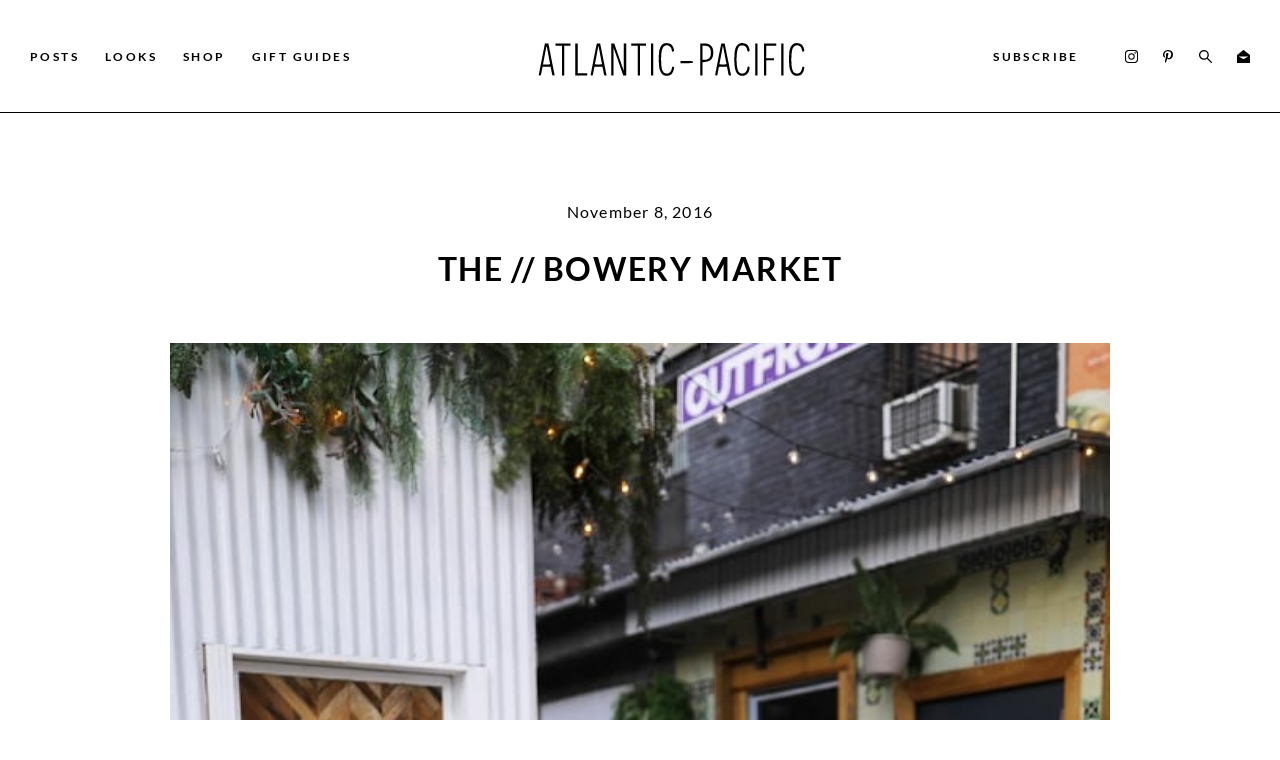

--- FILE ---
content_type: text/html; charset=UTF-8
request_url: https://www.the-atlantic-pacific.com/2016/11/08/the-bowery-market/
body_size: 21251
content:
<!doctype html>
<!--[if lt IE 9]><html class="no-js no-svg ie lt-ie9 lt-ie8 lt-ie7" lang="en-US"> <![endif]-->
<!--[if IE 9]><html class="no-js no-svg ie ie9 lt-ie9 lt-ie8" lang="en-US"> <![endif]-->
<!--[if gt IE 9]><!--><html class="no-js no-svg" lang="en-US"> <!--<![endif]-->
      <head>
  <meta charset="UTF-8" />
  <meta name="description" content="A fashion and personal style site by Blair Eadie">
  <meta http-equiv="Content-Type" content="text/html; charset=UTF-8" />
  <meta name="viewport" content="width=device-width, user-scalable=no" />
  <meta http-equiv="X-UA-Compatible" content="IE=edge">
  <link rel="author" href="https://www.the-atlantic-pacific.com/wp-content/themes/the-atlantic-pacific/humans.txt" />
  <link rel="pingback" href="https://www.the-atlantic-pacific.com/xmlrpc.php" />
  <link rel="profile" href="https://gmpg.org/xfn/11">
  <meta name="google-site-verification" content="8n1syixzF-jhgT4syCZmtFRnqyjwtgeb04SGywy7ZuE" />
  <meta name="p:domain_verify" content="0829e49cb2c94f20ac8740fa4f74d912"/>
  
  
    <meta name='robots' content='index, follow, max-image-preview:large, max-snippet:-1, max-video-preview:-1' />

	<!-- This site is optimized with the Yoast SEO Premium plugin v26.5 (Yoast SEO v26.6) - https://yoast.com/wordpress/plugins/seo/ -->
	<title>the // bowery market - Atlantic-Pacific</title><link rel="preload" href="https://www.the-atlantic-pacific.com/wp-content/uploads/2016/11/blair2Beadie2Batlantic2Bpacific2Bbowery2B1.jpg" as="image" fetchpriority="high"><link rel="preload" href="https://www.the-atlantic-pacific.com/wp-content/uploads/2016/11/blair2Beadie2Batlantic2Bpaciifc2Bbowery2B2.jpg" as="image" fetchpriority="high"><link rel="preload" href="https://www.the-atlantic-pacific.com/cf-fonts/s/lato/5.0.18/latin/700/normal.woff2" as="font" type="font/woff2" crossorigin><link rel="preload" href="https://www.the-atlantic-pacific.com/cf-fonts/s/lato/5.0.18/latin/400/normal.woff2" as="font" type="font/woff2" crossorigin><style id="perfmatters-used-css">:where(.wp-block-button__link){border-radius:9999px;box-shadow:none;padding:calc(.667em + 2px) calc(1.333em + 2px);text-decoration:none;}:root :where(.wp-block-button .wp-block-button__link.is-style-outline),:root :where(.wp-block-button.is-style-outline>.wp-block-button__link){border:2px solid;padding:.667em 1.333em;}:root :where(.wp-block-button .wp-block-button__link.is-style-outline:not(.has-text-color)),:root :where(.wp-block-button.is-style-outline>.wp-block-button__link:not(.has-text-color)){color:currentColor;}:root :where(.wp-block-button .wp-block-button__link.is-style-outline:not(.has-background)),:root :where(.wp-block-button.is-style-outline>.wp-block-button__link:not(.has-background)){background-color:initial;background-image:none;}:where(.wp-block-columns){margin-bottom:1.75em;}:where(.wp-block-columns.has-background){padding:1.25em 2.375em;}:where(.wp-block-post-comments input[type=submit]){border:none;}:where(.wp-block-cover-image:not(.has-text-color)),:where(.wp-block-cover:not(.has-text-color)){color:#fff;}:where(.wp-block-cover-image.is-light:not(.has-text-color)),:where(.wp-block-cover.is-light:not(.has-text-color)){color:#000;}:root :where(.wp-block-cover h1:not(.has-text-color)),:root :where(.wp-block-cover h2:not(.has-text-color)),:root :where(.wp-block-cover h3:not(.has-text-color)),:root :where(.wp-block-cover h4:not(.has-text-color)),:root :where(.wp-block-cover h5:not(.has-text-color)),:root :where(.wp-block-cover h6:not(.has-text-color)),:root :where(.wp-block-cover p:not(.has-text-color)){color:inherit;}.wp-block-embed.alignleft,.wp-block-embed.alignright,.wp-block[data-align=left]>[data-type="core/embed"],.wp-block[data-align=right]>[data-type="core/embed"]{max-width:360px;width:100%;}.wp-block-embed.alignleft .wp-block-embed__wrapper,.wp-block-embed.alignright .wp-block-embed__wrapper,.wp-block[data-align=left]>[data-type="core/embed"] .wp-block-embed__wrapper,.wp-block[data-align=right]>[data-type="core/embed"] .wp-block-embed__wrapper{min-width:280px;}.wp-block-cover .wp-block-embed{min-height:240px;min-width:320px;}.wp-block-embed{overflow-wrap:break-word;}.wp-block-embed :where(figcaption){margin-bottom:1em;margin-top:.5em;}.wp-block-embed iframe{max-width:100%;}.wp-block-embed__wrapper{position:relative;}.wp-embed-responsive .wp-has-aspect-ratio .wp-block-embed__wrapper:before{content:"";display:block;padding-top:50%;}.wp-embed-responsive .wp-has-aspect-ratio iframe{bottom:0;height:100%;left:0;position:absolute;right:0;top:0;width:100%;}.wp-embed-responsive .wp-embed-aspect-21-9 .wp-block-embed__wrapper:before{padding-top:42.85%;}.wp-embed-responsive .wp-embed-aspect-18-9 .wp-block-embed__wrapper:before{padding-top:50%;}.wp-embed-responsive .wp-embed-aspect-16-9 .wp-block-embed__wrapper:before{padding-top:56.25%;}.wp-embed-responsive .wp-embed-aspect-4-3 .wp-block-embed__wrapper:before{padding-top:75%;}.wp-embed-responsive .wp-embed-aspect-1-1 .wp-block-embed__wrapper:before{padding-top:100%;}.wp-embed-responsive .wp-embed-aspect-9-16 .wp-block-embed__wrapper:before{padding-top:177.77%;}.wp-embed-responsive .wp-embed-aspect-1-2 .wp-block-embed__wrapper:before{padding-top:200%;}:where(.wp-block-file){margin-bottom:1.5em;}:where(.wp-block-file__button){border-radius:2em;display:inline-block;padding:.5em 1em;}:where(.wp-block-file__button):is(a):active,:where(.wp-block-file__button):is(a):focus,:where(.wp-block-file__button):is(a):hover,:where(.wp-block-file__button):is(a):visited{box-shadow:none;color:#fff;opacity:.85;text-decoration:none;}:where(.wp-block-group.wp-block-group-is-layout-constrained){position:relative;}.wp-block-image>a,.wp-block-image>figure>a{display:inline-block;}.wp-block-image img{box-sizing:border-box;height:auto;max-width:100%;vertical-align:bottom;}.wp-block-image[style*=border-radius] img,.wp-block-image[style*=border-radius]>a{border-radius:inherit;}.wp-block-image :where(figcaption){margin-bottom:1em;margin-top:.5em;}.wp-block-image figure{margin:0;}@keyframes show-content-image{0%{visibility:hidden;}99%{visibility:hidden;}to{visibility:visible;}}@keyframes turn-on-visibility{0%{opacity:0;}to{opacity:1;}}@keyframes turn-off-visibility{0%{opacity:1;visibility:visible;}99%{opacity:0;visibility:visible;}to{opacity:0;visibility:hidden;}}@keyframes lightbox-zoom-in{0%{transform:translate(calc(( -100vw + var(--wp--lightbox-scrollbar-width) ) / 2 + var(--wp--lightbox-initial-left-position)),calc(-50vh + var(--wp--lightbox-initial-top-position))) scale(var(--wp--lightbox-scale));}to{transform:translate(-50%,-50%) scale(1);}}@keyframes lightbox-zoom-out{0%{transform:translate(-50%,-50%) scale(1);visibility:visible;}99%{visibility:visible;}to{transform:translate(calc(( -100vw + var(--wp--lightbox-scrollbar-width) ) / 2 + var(--wp--lightbox-initial-left-position)),calc(-50vh + var(--wp--lightbox-initial-top-position))) scale(var(--wp--lightbox-scale));visibility:hidden;}}:where(.wp-block-latest-comments:not([style*=line-height] .wp-block-latest-comments__comment)){line-height:1.1;}:where(.wp-block-latest-comments:not([style*=line-height] .wp-block-latest-comments__comment-excerpt p)){line-height:1.8;}:root :where(.wp-block-latest-posts.is-grid){padding:0;}:root :where(.wp-block-latest-posts.wp-block-latest-posts__list){padding-left:0;}ol,ul{box-sizing:border-box;}:root :where(.wp-block-list.has-background){padding:1.25em 2.375em;}:where(.wp-block-navigation.has-background .wp-block-navigation-item a:not(.wp-element-button)),:where(.wp-block-navigation.has-background .wp-block-navigation-submenu a:not(.wp-element-button)){padding:.5em 1em;}:where(.wp-block-navigation .wp-block-navigation__submenu-container .wp-block-navigation-item a:not(.wp-element-button)),:where(.wp-block-navigation .wp-block-navigation__submenu-container .wp-block-navigation-submenu a:not(.wp-element-button)),:where(.wp-block-navigation .wp-block-navigation__submenu-container .wp-block-navigation-submenu button.wp-block-navigation-item__content),:where(.wp-block-navigation .wp-block-navigation__submenu-container .wp-block-pages-list__item button.wp-block-navigation-item__content){padding:.5em 1em;}@keyframes overlay-menu__fade-in-animation{0%{opacity:0;transform:translateY(.5em);}to{opacity:1;transform:translateY(0);}}:root :where(p.has-background){padding:1.25em 2.375em;}:where(p.has-text-color:not(.has-link-color)) a{color:inherit;}:where(.wp-block-post-comments-form) input:not([type=submit]),:where(.wp-block-post-comments-form) textarea{border:1px solid #949494;font-family:inherit;font-size:1em;}:where(.wp-block-post-comments-form) input:where(:not([type=submit]):not([type=checkbox])),:where(.wp-block-post-comments-form) textarea{padding:calc(.667em + 2px);}:where(.wp-block-post-excerpt){box-sizing:border-box;margin-bottom:var(--wp--style--block-gap);margin-top:var(--wp--style--block-gap);}:where(.wp-block-preformatted.has-background){padding:1.25em 2.375em;}:where(.wp-block-search__button){border:1px solid #ccc;padding:6px 10px;}:where(.wp-block-search__input){font-family:inherit;font-size:inherit;font-style:inherit;font-weight:inherit;letter-spacing:inherit;line-height:inherit;text-transform:inherit;}:where(.wp-block-search__button-inside .wp-block-search__inside-wrapper){border:1px solid #949494;box-sizing:border-box;padding:4px;}:where(.wp-block-search__button-inside .wp-block-search__inside-wrapper) :where(.wp-block-search__button){padding:4px 8px;}.wp-block-separator{border:none;border-top:2px solid;}:root :where(.wp-block-separator.is-style-dots){height:auto;line-height:1;text-align:center;}:root :where(.wp-block-separator.is-style-dots):before{color:currentColor;content:"···";font-family:serif;font-size:1.5em;letter-spacing:2em;padding-left:2em;}:root :where(.wp-block-site-logo.is-style-rounded){border-radius:9999px;}:root :where(.wp-block-social-links .wp-social-link a){padding:.25em;}:root :where(.wp-block-social-links.is-style-logos-only .wp-social-link a){padding:0;}:root :where(.wp-block-social-links.is-style-pill-shape .wp-social-link a){padding-left:.6666666667em;padding-right:.6666666667em;}:root :where(.wp-block-tag-cloud.is-style-outline){display:flex;flex-wrap:wrap;gap:1ch;}:root :where(.wp-block-tag-cloud.is-style-outline a){border:1px solid;font-size:unset !important;margin-right:0;padding:1ch 2ch;text-decoration:none !important;}:root :where(.wp-block-table-of-contents){box-sizing:border-box;}:where(.wp-block-term-description){box-sizing:border-box;margin-bottom:var(--wp--style--block-gap);margin-top:var(--wp--style--block-gap);}:where(pre.wp-block-verse){font-family:inherit;}:root{--wp--preset--font-size--normal:16px;--wp--preset--font-size--huge:42px;}.screen-reader-text{border:0;clip-path:inset(50%);height:1px;margin:-1px;overflow:hidden;padding:0;position:absolute;width:1px;word-wrap:normal !important;}.screen-reader-text:focus{background-color:#ddd;clip-path:none;color:#444;display:block;font-size:1em;height:auto;left:5px;line-height:normal;padding:15px 23px 14px;text-decoration:none;top:5px;width:auto;z-index:100000;}html :where(.has-border-color){border-style:solid;}html :where([style*=border-top-color]){border-top-style:solid;}html :where([style*=border-right-color]){border-right-style:solid;}html :where([style*=border-bottom-color]){border-bottom-style:solid;}html :where([style*=border-left-color]){border-left-style:solid;}html :where([style*=border-width]){border-style:solid;}html :where([style*=border-top-width]){border-top-style:solid;}html :where([style*=border-right-width]){border-right-style:solid;}html :where([style*=border-bottom-width]){border-bottom-style:solid;}html :where([style*=border-left-width]){border-left-style:solid;}html :where(img[class*=wp-image-]){height:auto;max-width:100%;}:where(figure){margin:0 0 1em;}html :where(.is-position-sticky){--wp-admin--admin-bar--position-offset:var(--wp-admin--admin-bar--height,0px);}@media screen and (max-width:600px){html :where(.is-position-sticky){--wp-admin--admin-bar--position-offset:0px;}}#to_top_scrollup{background-color:#000;-webkit-border-radius:5%;-moz-border-radius:5%;border-radius:5%;box-sizing:content-box;bottom:20px;color:#fff;cursor:pointer;display:none;font-size:32px;font-weight:normal;height:32px;opacity:.5;padding:5px;position:fixed;right:20px;text-align:center;text-decoration:none;vertical-align:middle;width:32px;z-index:9999;}#to_top_scrollup img{width:100%;}.screen-reader-text{clip:rect(1px,1px,1px,1px);height:1px;overflow:hidden;position:absolute !important;width:1px;word-wrap:normal !important;}html{line-height:1.15;-webkit-text-size-adjust:100%;}body{margin:0;}main{display:block;}h1{margin:.67em 0;font-size:2em;}hr{overflow:visible;height:0;box-sizing:content-box;}a{background-color:rgba(0,0,0,0);}img{border-style:none;}button,input,optgroup,select,textarea{margin:0;font-family:inherit;font-size:100%;line-height:1.15;}button,input{overflow:visible;}button,select{text-transform:none;}button,[type=button],[type=reset],[type=submit]{-webkit-appearance:button;}button::-moz-focus-inner,[type=button]::-moz-focus-inner,[type=reset]::-moz-focus-inner,[type=submit]::-moz-focus-inner{padding:0;border-style:none;}button:-moz-focusring,[type=button]:-moz-focusring,[type=reset]:-moz-focusring,[type=submit]:-moz-focusring{outline:1px dotted ButtonText;}*:focus{outline:none;}[type=checkbox],[type=radio]{box-sizing:border-box;padding:0;}[type=number]::-webkit-inner-spin-button,[type=number]::-webkit-outer-spin-button{height:auto;}[type=search]{-webkit-appearance:textfield;outline-offset:-2px;}[type=search]::-webkit-search-decoration{-webkit-appearance:none;}::-webkit-file-upload-button{-webkit-appearance:button;font:inherit;}[hidden]{display:none;}.menu-item-typography,.accordion__title,.menu-item a{font:bold .9230769231rem/.9461538462rem "Lato",serif;letter-spacing:.2em;cursor:pointer;}@media (min-width: 1025px){.menu-item-typography,.accordion__title,.menu-item a{font-size:.7884615385rem;}}.black-background{color:#fff;background-color:#000;}.black-background *{color:#fff;}.btn-active,.menu-item,.btn--with-arrow,.underline-hack{position:relative;}.btn-active::before,.menu-item::before,.btn--with-arrow::before,.underline-hack::before{content:"";position:absolute;bottom:-8px;left:-5%;height:4px;width:0;border-bottom:4px solid;border-bottom-color:#000;transition:width .25s ease;}.black-background .btn-active::before,.black-background .menu-item::before,.black-background .btn--with-arrow::before,.black-background .underline-hack::before{border-bottom-color:#fff;}@media (min-width: 1025px){.btn-active:hover::before,.menu-item:hover::before,.btn--with-arrow:hover::before,.underline-hack:hover::before{width:110%;}}.hide-behind-page,.modal--open-down,.modal-overlay{opacity:0;z-index:-999;}html{min-height:100%;box-sizing:border-box;background:#fff;overflow-y:scroll;-webkit-text-size-adjust:none;}*,*::after,*::before{box-sizing:inherit;}body{background-color:#fff;-webkit-font-smoothing:antialiased;-moz-osx-font-smoothing:grayscale;overflow-x:hidden;}::-moz-selection{background:#fff;}::selection{background:#fff;}::-moz-selection{background:#fff;}html{font-size:13px;}body,p,.p{font:normal 1rem/2.7692307692rem "Lato",serif;letter-spacing:.075em;}.h1,.home-section--posts .preview:nth-child(1) .preview__title,.home-section--more-posts .preview .preview__title,.h2,.h3,.h4,.home-section--posts .preview:nth-child(2) .preview__title,.home-section--posts .preview:nth-child(3) .preview__title,.home-section--posts .preview:nth-child(4) .preview__title,.h5,.accordion__title,.home-section__title{text-transform:uppercase;}.h5{font:bold 1.3846153846rem/2.7692307692rem "Lato",serif;letter-spacing:.1em;}@media (max-width: 1024px){.h1,.home-section--posts .preview:nth-child(1) .preview__title,.home-section--more-posts .preview .preview__title,.h2{font:bold 2.3076923077rem/2.7692307692rem "Lato",serif;letter-spacing:.05em;}}@media (min-width: 1025px){.h2{font:bold 2.4615384615rem/2.1538461538rem "Lato",serif;letter-spacing:.05em;}}.btn{font:bold .7692307692rem/.9230769231rem "Lato",serif;letter-spacing:.2em;}form input::-webkit-input-placeholder{opacity:1;font-size:12px;letter-spacing:.2em;font-weight:bold;}.black-background form input::-webkit-input-placeholder{color:#fff;}form input::-moz-placeholder{opacity:1;font-size:12px;letter-spacing:.2em;font-weight:bold;}.black-background form input::-moz-placeholder{color:#fff;}form input:-moz-placeholder{opacity:1;font-size:12px;letter-spacing:.2em;font-weight:bold;}.black-background form input:-moz-placeholder{color:#fff;}form input:-ms-input-placeholder{opacity:1;font-size:12px;letter-spacing:.2em;font-weight:bold;}.black-background form input:-ms-input-placeholder{color:#fff;}.single .date{font:normal 1.2307692308rem/2.7692307692rem "Lato",serif;letter-spacing:.075em;}.single p{line-height:2.1892307692rem;}.footer__copyright p{font:normal .7692307692rem/1.8461538462rem "Lato",serif;letter-spacing:.075em;font-style:italic;}.footer__copyright p:last-of-type{text-transform:uppercase;}.footer__copyright p a{font-weight:normal;}.screen-reader-text{position:absolute !important;overflow:hidden;width:1px;height:1px;clip:rect(1px,1px,1px,1px);}.screen-reader-text:focus{z-index:100000;top:5px;left:5px;display:block;width:auto;height:auto;padding:15px 23px 14px;background-color:#fff;border-radius:3px;box-shadow:0 0 2px 2px rgba(0,0,0,.6);clip:auto !important;color:#231f20;font-size:.875rem;font-weight:bold;line-height:normal;text-decoration:none;}#content[tabindex="-1"]:focus{outline:0;}.container{width:100%;margin:0 auto;padding-left:30px;padding-right:30px;}.container .container{padding-left:0;padding-right:0;}.container--md,.home-section--more-posts .home-section__content{max-width:1000px;}.container--xl{max-width:1350px;}a,.a{text-decoration:none;color:#000;text-transform:uppercase;font-weight:bold;}a:focus,.a:focus{outline:none;}.content-link,.my-looks-typography a,.post__content--single h1 a:not(.btn),.post__content--single h2 a:not(.btn),.post__content--single h3 a:not(.btn),.post__content--single h4 a:not(.btn),.post__content--single h5 a:not(.btn),.post__content--single h6 a:not(.btn),.post__content--single p a:not(.btn),.post__content--single li a:not(.btn){color:#5b72a5;border-bottom:2px solid #5b72a5;padding-bottom:2px;transition:border-bottom-width .25s ease-in;}.content-link:hover,.my-looks-typography a:hover,.post__content--single h1 a:hover:not(.btn),.post__content--single h2 a:hover:not(.btn),.post__content--single h3 a:hover:not(.btn),.post__content--single h4 a:hover:not(.btn),.post__content--single h5 a:hover:not(.btn),.post__content--single h6 a:hover:not(.btn),.post__content--single p a:hover:not(.btn),.post__content--single li a:hover:not(.btn){border-bottom-width:0;}.post__content--single p a:not(.btn),.post__content--single li a:not(.btn){text-transform:unset;}.btn{cursor:pointer;}.btn--primary{background-color:#000;color:#fff;padding:15px 80px;transition:opacity .25s ease-in-out;}.btn--primary:hover{opacity:.7;}.icon{display:inline-flex;}.icon svg{font-size:13px;height:13px;width:auto;margin:0 3px;transition:opacity .25s ease-in;}.icon svg:hover{opacity:.7;}.modal .icon svg,.footer .icon svg{font-size:17px;height:17px;width:auto;margin:0 9.75px;}.hamburger-defaults,.hamburger-inner::before,.hamburger-inner::after,.hamburger-inner{display:block;width:20px;height:1px;background-color:#000;border-radius:4px;position:absolute;transition-property:transform;transition-duration:.15s;transition-timing-function:ease;}.hamburger{padding:10px 10px 10px 0;display:inline-block;cursor:pointer;transition-property:opacity,filter;transition-duration:.15s;transition-timing-function:linear;font:inherit;color:inherit;text-transform:none;background-color:rgba(0,0,0,0);border:0;margin:0;overflow:visible;}.hamburger:hover{opacity:.7;}.hamburger:focus{outline:none;}.hamburger-inner{top:50%;margin-top:-1px;}.hamburger-inner::before,.hamburger-inner::after{content:"";}.hamburger-inner::before{top:-5px;}.hamburger-inner::after{bottom:-5px;}.hamburger--spin .hamburger-inner{transition-duration:.22s;transition-timing-function:cubic-bezier(.55,.055,.675,.19);}.hamburger--spin .hamburger-inner::before{transition:top .1s .25s ease-in,opacity .1s ease-in;}.hamburger--spin .hamburger-inner::after{transition:bottom .1s .25s ease-in,transform .22s cubic-bezier(.55,.055,.675,.19);}.hamburger-box{width:20px;height:12px;display:inline-block;position:relative;}hr{border:none;border-bottom:1px solid #010101;}.footer__logo.logo,.logo{max-height:55px;max-width:90%;margin-left:auto;margin-right:auto;}.footer__logo.logo svg,.logo svg{height:55px;}@media (max-width: 1024px){.logo{max-height:37px;}.logo svg{height:37px;}}svg{height:auto;}img{width:100%;height:auto;pointer-events:none;}embed,iframe,object,svg,img{max-width:100%;}.loading-gif img{width:15px;}.menu-item{display:inline-block;width:-moz-fit-content;width:fit-content;}.navigation .menu-item a{font-size:.9230769231rem;}.modal-overlay{position:fixed;top:0;bottom:0;left:0;right:0;}@media (max-width: 1024px){.modal-overlay{top:70px;background-color:#fff;}}@media (min-width: 1025px){.modal-overlay{top:109px;background-color:#010101;}}#to_top_scrollup{z-index:29 !important;}form{margin:0;}a,area,button,[role=button],input,label,select,summary,textarea{touch-action:manipulation;}a:focus,area:focus,button:focus,[role=button]:focus,input:focus,label:focus,select:focus,summary:focus,textarea:focus{outline:none;}button,input[type=submit],label[for]{cursor:pointer;}.form--search__form,.form--subscribe__form{display:flex;padding-bottom:20px;border-bottom:1px solid #fff;max-width:650px;margin:0 auto;}.form--search__label,.form--subscribe__label{flex-basis:100%;}.form--search__field,.form--subscribe__field{width:100%;}.form--search__field,.form--search__submit,.form--subscribe__field,.form--subscribe__submit{background-color:rgba(0,0,0,0);border:none;}.form--search label.sub-icon,.form--subscribe label.sub-icon{display:flex;}.form--search label.sub-icon input,.form--subscribe label.sub-icon input{display:none;}.form--search label.sub-icon svg,.form--subscribe label.sub-icon svg{fill:#fff;}.menu{padding-left:0;}@media (max-width: 1024px){.menu{display:grid;grid-gap:33px;justify-content:center;}.menu li{justify-self:center;}}@media (min-width: 1025px){.menu{display:flex;justify-content:space-between;}}.load-more{text-align:center;grid-column:1/-1;}@media (max-width: 1024px){.load-more{margin-top:50px;}}@media (min-width: 1025px){.load-more{margin-top:100px;}}.atlanticp-side-by-side-images img,.atlanticp-full-width-image img{margin-bottom:1.75em;}.atlanticp-full-width-image+p:empty{margin:0 !important;}.atlanticp-full-width-image,.atlanticp-full-width-image img{width:100%;max-width:100%;height:auto;}.footer{display:grid;text-align:center;border-top:1px solid #010101;}@media (max-width: 1024px){.footer{padding-top:50px;padding-bottom:50px;grid-gap:16.6666666667px;}.footer__main>*:not(:last-child){margin-bottom:16.6666666667px;}.footer__main .menu{margin:0;grid-gap:0;}.footer__main .menu .menu-item::before{bottom:0;}.footer__copyright p:first-of-type{margin-top:0;margin-bottom:2.5px;}.footer__copyright p:last-of-type{margin-top:2.5px;margin-bottom:0;}}@media (min-width: 1025px){.footer{padding-top:70px;padding-bottom:70px;grid-gap:20px;}.footer__main{display:grid;align-items:center;grid-template-columns:minmax(10px,1fr) minmax(10px,2fr) minmax(10px,1fr);}.footer__main:first-child{text-align:left;}.footer__main:last-child{text-align:right;}}.header{border-bottom:1px solid #010101;background-color:#fff;}.modal{position:fixed;top:0;bottom:0;bottom:unset;left:0;right:0;transition:opacity .25s ease,transform .25s ease;}.modal .container{padding-top:20px;padding-bottom:20px;}.modal__close{float:right;cursor:pointer;font-family:sans-serif;font-size:24px;font-weight:100;color:#fff;}.modal__content{padding-top:80px;padding-bottom:80px;}.modal--open-right{width:80%;height:calc(100% + 46px);z-index:32;}.modal--open-right .close{position:absolute;left:33px;top:17px;}.modal--open-right:not(.active){transform:translateX(-100%);}.modal--navigation .container{margin-left:-30px;margin-right:-30px;width:calc(100% + 30px * 2);max-width:calc(100% + 30px * 2);}.modal--navigation .modal__content{display:grid;grid-template-columns:minmax(10px,1fr);grid-template-rows:minmax(10px,3fr) minmax(10px,1fr) minmax(10px,2fr);height:100vh;padding:0;}.modal--navigation .modal__content a,.modal--navigation .modal__content .icon svg{color:#fff;fill:#fff;}.modal--navigation .modal__content>*{height:100%;width:100%;display:flex;padding-left:75px;}.modal--navigation .modal__content>*:not(:last-child){border-bottom:1px solid #fff;align-items:center;}.modal--navigation .modal__content>*:last-child{padding-top:15%;}.modal--navigation .modal__menu li{justify-self:flex-start;}.modal--navigation .modal__icons{margin-left:-3px;}.navigation__icons{display:flex;justify-content:space-between;margin-right:-3px;}.navigation__subscribe{justify-content:flex-start;}.navigation__logo{position:relative;}@media (max-width: 1024px){.navigation{display:grid;grid-template-columns:minmax(10px,50px) minmax(10px,auto) minmax(10px,50px);align-items:center;padding-top:6.5px;padding-bottom:6.5px;}.navigation__menu,.navigation__subscribe,.navigation__icons .icon--pinterest,.navigation__icons .icon--email{display:none;}.navigation__logo{max-width:80%;}}@media (min-width: 1025px){.navigation{display:grid;justify-content:center;align-items:center;grid-template-columns:minmax(10px,2.5fr) minmax(10px,5fr) minmax(10px,1fr) minmax(10px,1fr);padding-top:25px;padding-bottom:25px;}.navigation__logo svg{position:absolute;top:50%;left:50%;transform:translate(-50%,-50%);max-width:300px;}.navigation__hamburger{display:none;}}.subscribe-section{text-align:center;}.subscribe-section p{margin:30px 0 50px;}.subscribe-section h5{margin-top:0;}@media (max-width: 1024px){.subscribe-section{padding:60px 0 70px;}.subscribe-section p{margin:10px 0 50px;}.subscribe-section h5{margin-bottom:0;}}@media (min-width: 1025px){.subscribe-section{padding:70px 0;}.subscribe-section__container{display:grid;align-items:center;grid-template-columns:repeat(2,minmax(10px,1fr));}}.post-type-archive .content-section .container .infinite-scroll-divider,.archive .content-section .container .infinite-scroll-divider,.blog .content-section .container .infinite-scroll-divider,.search .content-section .container .infinite-scroll-divider{display:none;}.header{position:fixed;left:0;right:0;z-index:31;transition:transform .25s;}.navigation,.category-menu{transition:padding .25s ease-in-out;}@media (max-width: 1024px){#content{margin-top:70px;}}@media (min-width: 1025px){#content{margin-top:109px;}}@media (max-width: 1024px){.blog .content-section:not(:first-of-type),.search .content-section:not(:first-of-type),.archive .content-section:not(:first-of-type){padding-top:20px;}.blog .content-section .image-anchor__image,.search .content-section .image-anchor__image,.archive .content-section .image-anchor__image{height:calc(( 100vw / 2 - 40px / 2 - 30px ) * 1.5);max-height:calc(( 1150px / 2 - 40px / 2 - 30px ) * 1.5);}}@media (min-width: 1025px){.blog .content-section:not(:first-of-type),.search .content-section:not(:first-of-type),.archive .content-section:not(:first-of-type){padding-top:50px;}.blog .content-section .image-anchor__image,.search .content-section .image-anchor__image,.archive .content-section .image-anchor__image{height:calc(( 100vw / 3 - 50px / 3 - 30px ) * 1.5);max-height:calc(( 1150px / 3 - 50px / 3 - 30px ) * 1.5);}}.blog .content-section .container,.search .content-section .container,.archive .content-section .container{display:grid;}@media (max-width: 1024px){.blog .content-section .container,.search .content-section .container,.archive .content-section .container{grid-template-columns:repeat(2,minmax(10px,1fr));grid-gap:20px 40px;}}@media (min-width: 1025px){.blog .content-section .container,.search .content-section .container,.archive .content-section .container{grid-template-columns:repeat(3,minmax(10px,1fr));grid-gap:50px 50px;}}@media (max-width: 1024px){.post-type-archive-my-looks .content-section:not(:first-of-type){padding-top:calc(25px * 3);}.post-type-archive-my-looks .content-section .image-anchor__image{height:calc(( 100vw / 1 - 25px / 1 - 30px ) * 1.5);max-height:calc(( 1150px / 1 - 25px / 1 - 30px ) * 1.5);}}@media (min-width: 1025px){.post-type-archive-my-looks .content-section:not(:first-of-type){padding-top:calc(25px * 3);}.post-type-archive-my-looks .content-section .image-anchor__image{height:calc(( 100vw / 3 - 25px / 3 - 30px ) * 1.5);max-height:calc(( 1150px / 3 - 25px / 3 - 30px ) * 1.5);}}.post-type-archive-my-looks .content-section .container{display:grid;}@media (max-width: 1024px){.post-type-archive-my-looks .content-section .container{grid-template-columns:repeat(1,minmax(10px,1fr));grid-gap:calc(25px * 3) 25px;}}@media (min-width: 1025px){.post-type-archive-my-looks .content-section .container{grid-template-columns:repeat(3,minmax(10px,1fr));grid-gap:calc(25px * 3) 25px;}}@media (max-width: 1024px){.post-type-archive-wpfi-products .content-section:not(:first-of-type),.tax-product-category .content-section:not(:first-of-type){padding-top:40px;}}@media (min-width: 1025px){.post-type-archive-wpfi-products .content-section:not(:first-of-type),.tax-product-category .content-section:not(:first-of-type){padding-top:calc(calc(50px) * 1.45);}}.post-type-archive-wpfi-products .content-section .container,.tax-product-category .content-section .container{display:grid;}@media (max-width: 1024px){.post-type-archive-wpfi-products .content-section .container,.tax-product-category .content-section .container{grid-template-columns:repeat(2,minmax(10px,1fr));grid-gap:calc(40px * 1.5) 40px;}}@media (min-width: 1025px){.post-type-archive-wpfi-products .content-section .container,.tax-product-category .content-section .container{grid-template-columns:repeat(4,minmax(10px,1fr));grid-gap:calc(calc(50px) * 1.45) calc(50px);}}.contact__body .container{padding-left:30px;padding-right:30px;}@media (max-width: 1024px){#content{padding-top:50px;padding-bottom:75px;}}@media (min-width: 1025px){#content{padding-top:85px;padding-bottom:100px;}}.home-section--posts .container{display:grid;}@media (max-width: 1024px){.home-section--posts .container{grid-template-columns:repeat(1,minmax(10px,1fr));grid-gap:30px 30px;}}@media (min-width: 1025px){.home-section--posts .container{grid-template-columns:repeat(1,minmax(10px,1fr));grid-gap:30px 30px;}}@media (min-width: 1025px){.home-section--posts .container{grid-template-columns:minmax(10px,2fr) minmax(10px,1fr);grid-template-rows:repeat(3,minmax(10px,1fr));grid-template-areas:"first-post second-post" "first-post third-post" "first-post fourth-post";}}.single-post .content .post__date{margin-bottom:25px;}.single-post .content .post__date,.single-post .content .post__title{text-align:center;}.single-post .content .post__title{margin-bottom:60px;}.single-post .content p:not(.block__paragraph),.single-post .content .wpfi-post-images--offset,.single-post .content .product-block{margin:35px auto;max-width:1100px;font-size:1.1538461538rem;}.single-post .content figure{margin:0;}</style>
	<link rel="canonical" href="https://www.the-atlantic-pacific.com/2016/11/08/the-bowery-market/" />
	<meta property="og:locale" content="en_US" />
	<meta property="og:type" content="article" />
	<meta property="og:title" content="the // bowery market" />
	<meta property="og:description" content="Boucle Coat: BB Dakota. Overalls: HM. Shoes: Sam Edleman (also love these). Sunglasses: Illesteva. Lips: Stila. Top: Michael Kors (not wearing the bow here!). Bag: Chanel (I have been eyeing this chanel and this one)" />
	<meta property="og:url" content="https://www.the-atlantic-pacific.com/2016/11/08/the-bowery-market/" />
	<meta property="og:site_name" content="Atlantic-Pacific" />
	<meta property="article:published_time" content="2016-11-08T23:07:00+00:00" />
	<meta property="article:modified_time" content="2017-10-24T13:03:34+00:00" />
	<meta property="og:image" content="https://www.the-atlantic-pacific.com/wp-content/uploads/2016/11/blaireadieatlanticpacificbowery1.jpg" />
	<meta property="og:image:width" content="599" />
	<meta property="og:image:height" content="898" />
	<meta property="og:image:type" content="image/jpeg" />
	<meta name="author" content="Blair" />
	<meta name="twitter:card" content="summary_large_image" />
	<meta name="twitter:label1" content="Written by" />
	<meta name="twitter:data1" content="Blair" />
	<script type="application/ld+json" class="yoast-schema-graph">{"@context":"https://schema.org","@graph":[{"@type":"WebPage","@id":"https://www.the-atlantic-pacific.com/2016/11/08/the-bowery-market/","url":"https://www.the-atlantic-pacific.com/2016/11/08/the-bowery-market/","name":"the // bowery market - Atlantic-Pacific","isPartOf":{"@id":"https://www.the-atlantic-pacific.com/#website"},"primaryImageOfPage":{"@id":"https://www.the-atlantic-pacific.com/2016/11/08/the-bowery-market/#primaryimage"},"image":{"@id":"https://www.the-atlantic-pacific.com/2016/11/08/the-bowery-market/#primaryimage"},"thumbnailUrl":"https://www.the-atlantic-pacific.com/wp-content/uploads/2016/11/blaireadieatlanticpacificbowery1.jpg","datePublished":"2016-11-08T23:07:00+00:00","dateModified":"2017-10-24T13:03:34+00:00","author":{"@id":"https://www.the-atlantic-pacific.com/#/schema/person/bc75b08a3d1448ae2a9db54671af48fe"},"breadcrumb":{"@id":"https://www.the-atlantic-pacific.com/2016/11/08/the-bowery-market/#breadcrumb"},"inLanguage":"en-US","potentialAction":[{"@type":"ReadAction","target":["https://www.the-atlantic-pacific.com/2016/11/08/the-bowery-market/"]}]},{"@type":"ImageObject","inLanguage":"en-US","@id":"https://www.the-atlantic-pacific.com/2016/11/08/the-bowery-market/#primaryimage","url":"https://www.the-atlantic-pacific.com/wp-content/uploads/2016/11/blaireadieatlanticpacificbowery1.jpg","contentUrl":"https://www.the-atlantic-pacific.com/wp-content/uploads/2016/11/blaireadieatlanticpacificbowery1.jpg","width":599,"height":898},{"@type":"BreadcrumbList","@id":"https://www.the-atlantic-pacific.com/2016/11/08/the-bowery-market/#breadcrumb","itemListElement":[{"@type":"ListItem","position":1,"name":"Home","item":"https://www.the-atlantic-pacific.com/"},{"@type":"ListItem","position":2,"name":"Posts","item":"https://www.the-atlantic-pacific.com/posts/"},{"@type":"ListItem","position":3,"name":"the // bowery market"}]},{"@type":"WebSite","@id":"https://www.the-atlantic-pacific.com/#website","url":"https://www.the-atlantic-pacific.com/","name":"Atlantic-Pacific","description":"A fashion and personal style site by Blair Eadie","potentialAction":[{"@type":"SearchAction","target":{"@type":"EntryPoint","urlTemplate":"https://www.the-atlantic-pacific.com/?s={search_term_string}"},"query-input":{"@type":"PropertyValueSpecification","valueRequired":true,"valueName":"search_term_string"}}],"inLanguage":"en-US"},{"@type":"Person","@id":"https://www.the-atlantic-pacific.com/#/schema/person/bc75b08a3d1448ae2a9db54671af48fe","name":"Blair","image":{"@type":"ImageObject","inLanguage":"en-US","@id":"https://www.the-atlantic-pacific.com/#/schema/person/image/","url":"https://secure.gravatar.com/avatar/2417204b8d88794d9f7484e3a84edd2da5f2d8f6dbc6b388a31a5f3b51c97e97?s=96&d=mm&r=g","contentUrl":"https://secure.gravatar.com/avatar/2417204b8d88794d9f7484e3a84edd2da5f2d8f6dbc6b388a31a5f3b51c97e97?s=96&d=mm&r=g","caption":"Blair"},"sameAs":["https://the-atlantic-pacific.com/"],"url":"https://www.the-atlantic-pacific.com/author/beeblair-eadiegmail-com/"}]}</script>
	<!-- / Yoast SEO Premium plugin. -->


<link rel='dns-prefetch' href='//fonts.googleapis.com' />
<link href='//hb.wpmucdn.com' rel='preconnect' />

<link href='//fonts.gstatic.com' crossorigin='' rel='preconnect' />
<link rel="alternate" type="application/rss+xml" title="Atlantic-Pacific &raquo; Feed" href="https://www.the-atlantic-pacific.com/feed/" />
<link rel="alternate" type="application/rss+xml" title="Atlantic-Pacific &raquo; Comments Feed" href="https://www.the-atlantic-pacific.com/comments/feed/" />
<link rel="alternate" type="application/rss+xml" title="Atlantic-Pacific &raquo; the // bowery market Comments Feed" href="https://www.the-atlantic-pacific.com/2016/11/08/the-bowery-market/feed/" />
<link rel="alternate" title="oEmbed (JSON)" type="application/json+oembed" href="https://www.the-atlantic-pacific.com/wp-json/oembed/1.0/embed?url=https%3A%2F%2Fwww.the-atlantic-pacific.com%2F2016%2F11%2F08%2Fthe-bowery-market%2F" />
<link rel="alternate" title="oEmbed (XML)" type="text/xml+oembed" href="https://www.the-atlantic-pacific.com/wp-json/oembed/1.0/embed?url=https%3A%2F%2Fwww.the-atlantic-pacific.com%2F2016%2F11%2F08%2Fthe-bowery-market%2F&#038;format=xml" />
<style id='wp-img-auto-sizes-contain-inline-css' type='text/css'>
img:is([sizes=auto i],[sizes^="auto," i]){contain-intrinsic-size:3000px 1500px}
/*# sourceURL=wp-img-auto-sizes-contain-inline-css */
</style>
<style id='wp-block-library-inline-css' type='text/css'>
:root{--wp-block-synced-color:#7a00df;--wp-block-synced-color--rgb:122,0,223;--wp-bound-block-color:var(--wp-block-synced-color);--wp-editor-canvas-background:#ddd;--wp-admin-theme-color:#007cba;--wp-admin-theme-color--rgb:0,124,186;--wp-admin-theme-color-darker-10:#006ba1;--wp-admin-theme-color-darker-10--rgb:0,107,160.5;--wp-admin-theme-color-darker-20:#005a87;--wp-admin-theme-color-darker-20--rgb:0,90,135;--wp-admin-border-width-focus:2px}@media (min-resolution:192dpi){:root{--wp-admin-border-width-focus:1.5px}}.wp-element-button{cursor:pointer}:root .has-very-light-gray-background-color{background-color:#eee}:root .has-very-dark-gray-background-color{background-color:#313131}:root .has-very-light-gray-color{color:#eee}:root .has-very-dark-gray-color{color:#313131}:root .has-vivid-green-cyan-to-vivid-cyan-blue-gradient-background{background:linear-gradient(135deg,#00d084,#0693e3)}:root .has-purple-crush-gradient-background{background:linear-gradient(135deg,#34e2e4,#4721fb 50%,#ab1dfe)}:root .has-hazy-dawn-gradient-background{background:linear-gradient(135deg,#faaca8,#dad0ec)}:root .has-subdued-olive-gradient-background{background:linear-gradient(135deg,#fafae1,#67a671)}:root .has-atomic-cream-gradient-background{background:linear-gradient(135deg,#fdd79a,#004a59)}:root .has-nightshade-gradient-background{background:linear-gradient(135deg,#330968,#31cdcf)}:root .has-midnight-gradient-background{background:linear-gradient(135deg,#020381,#2874fc)}:root{--wp--preset--font-size--normal:16px;--wp--preset--font-size--huge:42px}.has-regular-font-size{font-size:1em}.has-larger-font-size{font-size:2.625em}.has-normal-font-size{font-size:var(--wp--preset--font-size--normal)}.has-huge-font-size{font-size:var(--wp--preset--font-size--huge)}.has-text-align-center{text-align:center}.has-text-align-left{text-align:left}.has-text-align-right{text-align:right}.has-fit-text{white-space:nowrap!important}#end-resizable-editor-section{display:none}.aligncenter{clear:both}.items-justified-left{justify-content:flex-start}.items-justified-center{justify-content:center}.items-justified-right{justify-content:flex-end}.items-justified-space-between{justify-content:space-between}.screen-reader-text{border:0;clip-path:inset(50%);height:1px;margin:-1px;overflow:hidden;padding:0;position:absolute;width:1px;word-wrap:normal!important}.screen-reader-text:focus{background-color:#ddd;clip-path:none;color:#444;display:block;font-size:1em;height:auto;left:5px;line-height:normal;padding:15px 23px 14px;text-decoration:none;top:5px;width:auto;z-index:100000}html :where(.has-border-color){border-style:solid}html :where([style*=border-top-color]){border-top-style:solid}html :where([style*=border-right-color]){border-right-style:solid}html :where([style*=border-bottom-color]){border-bottom-style:solid}html :where([style*=border-left-color]){border-left-style:solid}html :where([style*=border-width]){border-style:solid}html :where([style*=border-top-width]){border-top-style:solid}html :where([style*=border-right-width]){border-right-style:solid}html :where([style*=border-bottom-width]){border-bottom-style:solid}html :where([style*=border-left-width]){border-left-style:solid}html :where(img[class*=wp-image-]){height:auto;max-width:100%}:where(figure){margin:0 0 1em}html :where(.is-position-sticky){--wp-admin--admin-bar--position-offset:var(--wp-admin--admin-bar--height,0px)}@media screen and (max-width:600px){html :where(.is-position-sticky){--wp-admin--admin-bar--position-offset:0px}}

/*# sourceURL=wp-block-library-inline-css */
</style><style id='global-styles-inline-css' type='text/css'>
:root{--wp--preset--aspect-ratio--square: 1;--wp--preset--aspect-ratio--4-3: 4/3;--wp--preset--aspect-ratio--3-4: 3/4;--wp--preset--aspect-ratio--3-2: 3/2;--wp--preset--aspect-ratio--2-3: 2/3;--wp--preset--aspect-ratio--16-9: 16/9;--wp--preset--aspect-ratio--9-16: 9/16;--wp--preset--color--black: #000000;--wp--preset--color--cyan-bluish-gray: #abb8c3;--wp--preset--color--white: #ffffff;--wp--preset--color--pale-pink: #f78da7;--wp--preset--color--vivid-red: #cf2e2e;--wp--preset--color--luminous-vivid-orange: #ff6900;--wp--preset--color--luminous-vivid-amber: #fcb900;--wp--preset--color--light-green-cyan: #7bdcb5;--wp--preset--color--vivid-green-cyan: #00d084;--wp--preset--color--pale-cyan-blue: #8ed1fc;--wp--preset--color--vivid-cyan-blue: #0693e3;--wp--preset--color--vivid-purple: #9b51e0;--wp--preset--gradient--vivid-cyan-blue-to-vivid-purple: linear-gradient(135deg,rgb(6,147,227) 0%,rgb(155,81,224) 100%);--wp--preset--gradient--light-green-cyan-to-vivid-green-cyan: linear-gradient(135deg,rgb(122,220,180) 0%,rgb(0,208,130) 100%);--wp--preset--gradient--luminous-vivid-amber-to-luminous-vivid-orange: linear-gradient(135deg,rgb(252,185,0) 0%,rgb(255,105,0) 100%);--wp--preset--gradient--luminous-vivid-orange-to-vivid-red: linear-gradient(135deg,rgb(255,105,0) 0%,rgb(207,46,46) 100%);--wp--preset--gradient--very-light-gray-to-cyan-bluish-gray: linear-gradient(135deg,rgb(238,238,238) 0%,rgb(169,184,195) 100%);--wp--preset--gradient--cool-to-warm-spectrum: linear-gradient(135deg,rgb(74,234,220) 0%,rgb(151,120,209) 20%,rgb(207,42,186) 40%,rgb(238,44,130) 60%,rgb(251,105,98) 80%,rgb(254,248,76) 100%);--wp--preset--gradient--blush-light-purple: linear-gradient(135deg,rgb(255,206,236) 0%,rgb(152,150,240) 100%);--wp--preset--gradient--blush-bordeaux: linear-gradient(135deg,rgb(254,205,165) 0%,rgb(254,45,45) 50%,rgb(107,0,62) 100%);--wp--preset--gradient--luminous-dusk: linear-gradient(135deg,rgb(255,203,112) 0%,rgb(199,81,192) 50%,rgb(65,88,208) 100%);--wp--preset--gradient--pale-ocean: linear-gradient(135deg,rgb(255,245,203) 0%,rgb(182,227,212) 50%,rgb(51,167,181) 100%);--wp--preset--gradient--electric-grass: linear-gradient(135deg,rgb(202,248,128) 0%,rgb(113,206,126) 100%);--wp--preset--gradient--midnight: linear-gradient(135deg,rgb(2,3,129) 0%,rgb(40,116,252) 100%);--wp--preset--font-size--small: 13px;--wp--preset--font-size--medium: 20px;--wp--preset--font-size--large: 36px;--wp--preset--font-size--x-large: 42px;--wp--preset--spacing--20: 0.44rem;--wp--preset--spacing--30: 0.67rem;--wp--preset--spacing--40: 1rem;--wp--preset--spacing--50: 1.5rem;--wp--preset--spacing--60: 2.25rem;--wp--preset--spacing--70: 3.38rem;--wp--preset--spacing--80: 5.06rem;--wp--preset--shadow--natural: 6px 6px 9px rgba(0, 0, 0, 0.2);--wp--preset--shadow--deep: 12px 12px 50px rgba(0, 0, 0, 0.4);--wp--preset--shadow--sharp: 6px 6px 0px rgba(0, 0, 0, 0.2);--wp--preset--shadow--outlined: 6px 6px 0px -3px rgb(255, 255, 255), 6px 6px rgb(0, 0, 0);--wp--preset--shadow--crisp: 6px 6px 0px rgb(0, 0, 0);}:where(.is-layout-flex){gap: 0.5em;}:where(.is-layout-grid){gap: 0.5em;}body .is-layout-flex{display: flex;}.is-layout-flex{flex-wrap: wrap;align-items: center;}.is-layout-flex > :is(*, div){margin: 0;}body .is-layout-grid{display: grid;}.is-layout-grid > :is(*, div){margin: 0;}:where(.wp-block-columns.is-layout-flex){gap: 2em;}:where(.wp-block-columns.is-layout-grid){gap: 2em;}:where(.wp-block-post-template.is-layout-flex){gap: 1.25em;}:where(.wp-block-post-template.is-layout-grid){gap: 1.25em;}.has-black-color{color: var(--wp--preset--color--black) !important;}.has-cyan-bluish-gray-color{color: var(--wp--preset--color--cyan-bluish-gray) !important;}.has-white-color{color: var(--wp--preset--color--white) !important;}.has-pale-pink-color{color: var(--wp--preset--color--pale-pink) !important;}.has-vivid-red-color{color: var(--wp--preset--color--vivid-red) !important;}.has-luminous-vivid-orange-color{color: var(--wp--preset--color--luminous-vivid-orange) !important;}.has-luminous-vivid-amber-color{color: var(--wp--preset--color--luminous-vivid-amber) !important;}.has-light-green-cyan-color{color: var(--wp--preset--color--light-green-cyan) !important;}.has-vivid-green-cyan-color{color: var(--wp--preset--color--vivid-green-cyan) !important;}.has-pale-cyan-blue-color{color: var(--wp--preset--color--pale-cyan-blue) !important;}.has-vivid-cyan-blue-color{color: var(--wp--preset--color--vivid-cyan-blue) !important;}.has-vivid-purple-color{color: var(--wp--preset--color--vivid-purple) !important;}.has-black-background-color{background-color: var(--wp--preset--color--black) !important;}.has-cyan-bluish-gray-background-color{background-color: var(--wp--preset--color--cyan-bluish-gray) !important;}.has-white-background-color{background-color: var(--wp--preset--color--white) !important;}.has-pale-pink-background-color{background-color: var(--wp--preset--color--pale-pink) !important;}.has-vivid-red-background-color{background-color: var(--wp--preset--color--vivid-red) !important;}.has-luminous-vivid-orange-background-color{background-color: var(--wp--preset--color--luminous-vivid-orange) !important;}.has-luminous-vivid-amber-background-color{background-color: var(--wp--preset--color--luminous-vivid-amber) !important;}.has-light-green-cyan-background-color{background-color: var(--wp--preset--color--light-green-cyan) !important;}.has-vivid-green-cyan-background-color{background-color: var(--wp--preset--color--vivid-green-cyan) !important;}.has-pale-cyan-blue-background-color{background-color: var(--wp--preset--color--pale-cyan-blue) !important;}.has-vivid-cyan-blue-background-color{background-color: var(--wp--preset--color--vivid-cyan-blue) !important;}.has-vivid-purple-background-color{background-color: var(--wp--preset--color--vivid-purple) !important;}.has-black-border-color{border-color: var(--wp--preset--color--black) !important;}.has-cyan-bluish-gray-border-color{border-color: var(--wp--preset--color--cyan-bluish-gray) !important;}.has-white-border-color{border-color: var(--wp--preset--color--white) !important;}.has-pale-pink-border-color{border-color: var(--wp--preset--color--pale-pink) !important;}.has-vivid-red-border-color{border-color: var(--wp--preset--color--vivid-red) !important;}.has-luminous-vivid-orange-border-color{border-color: var(--wp--preset--color--luminous-vivid-orange) !important;}.has-luminous-vivid-amber-border-color{border-color: var(--wp--preset--color--luminous-vivid-amber) !important;}.has-light-green-cyan-border-color{border-color: var(--wp--preset--color--light-green-cyan) !important;}.has-vivid-green-cyan-border-color{border-color: var(--wp--preset--color--vivid-green-cyan) !important;}.has-pale-cyan-blue-border-color{border-color: var(--wp--preset--color--pale-cyan-blue) !important;}.has-vivid-cyan-blue-border-color{border-color: var(--wp--preset--color--vivid-cyan-blue) !important;}.has-vivid-purple-border-color{border-color: var(--wp--preset--color--vivid-purple) !important;}.has-vivid-cyan-blue-to-vivid-purple-gradient-background{background: var(--wp--preset--gradient--vivid-cyan-blue-to-vivid-purple) !important;}.has-light-green-cyan-to-vivid-green-cyan-gradient-background{background: var(--wp--preset--gradient--light-green-cyan-to-vivid-green-cyan) !important;}.has-luminous-vivid-amber-to-luminous-vivid-orange-gradient-background{background: var(--wp--preset--gradient--luminous-vivid-amber-to-luminous-vivid-orange) !important;}.has-luminous-vivid-orange-to-vivid-red-gradient-background{background: var(--wp--preset--gradient--luminous-vivid-orange-to-vivid-red) !important;}.has-very-light-gray-to-cyan-bluish-gray-gradient-background{background: var(--wp--preset--gradient--very-light-gray-to-cyan-bluish-gray) !important;}.has-cool-to-warm-spectrum-gradient-background{background: var(--wp--preset--gradient--cool-to-warm-spectrum) !important;}.has-blush-light-purple-gradient-background{background: var(--wp--preset--gradient--blush-light-purple) !important;}.has-blush-bordeaux-gradient-background{background: var(--wp--preset--gradient--blush-bordeaux) !important;}.has-luminous-dusk-gradient-background{background: var(--wp--preset--gradient--luminous-dusk) !important;}.has-pale-ocean-gradient-background{background: var(--wp--preset--gradient--pale-ocean) !important;}.has-electric-grass-gradient-background{background: var(--wp--preset--gradient--electric-grass) !important;}.has-midnight-gradient-background{background: var(--wp--preset--gradient--midnight) !important;}.has-small-font-size{font-size: var(--wp--preset--font-size--small) !important;}.has-medium-font-size{font-size: var(--wp--preset--font-size--medium) !important;}.has-large-font-size{font-size: var(--wp--preset--font-size--large) !important;}.has-x-large-font-size{font-size: var(--wp--preset--font-size--x-large) !important;}
/*# sourceURL=global-styles-inline-css */
</style>

<style id='classic-theme-styles-inline-css' type='text/css'>
/*! This file is auto-generated */
.wp-block-button__link{color:#fff;background-color:#32373c;border-radius:9999px;box-shadow:none;text-decoration:none;padding:calc(.667em + 2px) calc(1.333em + 2px);font-size:1.125em}.wp-block-file__button{background:#32373c;color:#fff;text-decoration:none}
/*# sourceURL=/wp-includes/css/classic-themes.min.css */
</style>
<link rel="stylesheet" id="to-top-css" type="text/css" media="all" data-pmdelayedstyle="https://www.the-atlantic-pacific.com/wp-content/plugins/to-top/public/css/to-top-public.css?ver=2.5.5">
<link rel="stylesheet" id="wpfi-global-styles-css" type="text/css" media="all" data-pmdelayedstyle="https://www.the-atlantic-pacific.com/wp-content/themes/the-atlantic-pacific/dist/style.css?ver=1756418947">
<style type="text/css">@font-face {font-family:Lato;font-style:normal;font-weight:400;src:url(/cf-fonts/s/lato/5.0.18/latin/400/normal.woff2);unicode-range:U+0000-00FF,U+0131,U+0152-0153,U+02BB-02BC,U+02C6,U+02DA,U+02DC,U+0304,U+0308,U+0329,U+2000-206F,U+2074,U+20AC,U+2122,U+2191,U+2193,U+2212,U+2215,U+FEFF,U+FFFD;font-display:swap;}@font-face {font-family:Lato;font-style:normal;font-weight:400;src:url(/cf-fonts/s/lato/5.0.18/latin-ext/400/normal.woff2);unicode-range:U+0100-02AF,U+0304,U+0308,U+0329,U+1E00-1E9F,U+1EF2-1EFF,U+2020,U+20A0-20AB,U+20AD-20CF,U+2113,U+2C60-2C7F,U+A720-A7FF;font-display:swap;}@font-face {font-family:Lato;font-style:normal;font-weight:700;src:url(/cf-fonts/s/lato/5.0.18/latin/700/normal.woff2);unicode-range:U+0000-00FF,U+0131,U+0152-0153,U+02BB-02BC,U+02C6,U+02DA,U+02DC,U+0304,U+0308,U+0329,U+2000-206F,U+2074,U+20AC,U+2122,U+2191,U+2193,U+2212,U+2215,U+FEFF,U+FFFD;font-display:swap;}@font-face {font-family:Lato;font-style:normal;font-weight:700;src:url(/cf-fonts/s/lato/5.0.18/latin-ext/700/normal.woff2);unicode-range:U+0100-02AF,U+0304,U+0308,U+0329,U+1E00-1E9F,U+1EF2-1EFF,U+2020,U+20A0-20AB,U+20AD-20CF,U+2113,U+2C60-2C7F,U+A720-A7FF;font-display:swap;}</style>
<script type="text/javascript" src="https://www.the-atlantic-pacific.com/wp-includes/js/jquery/jquery.min.js?ver=3.7.1" id="jquery-core-js"></script>
<script type="text/javascript" id="to-top-js-extra" defer src="[data-uri]"></script>
<script async type="text/javascript" src="https://www.the-atlantic-pacific.com/wp-content/plugins/to-top/public/js/to-top-public.js?ver=2.5.5" id="to-top-js"></script>
					<!-- Google Analytics tracking code output by Beehive Analytics Pro -->
						<script async src="https://www.googletagmanager.com/gtag/js?id=G-E9TWYJ5PC4&l=beehiveDataLayer"></script>
		<script type="pmdelayedscript" data-cfasync="false" data-no-optimize="1" data-no-defer="1" data-no-minify="1">
						window.beehiveDataLayer = window.beehiveDataLayer || [];
			function beehive_ga() {beehiveDataLayer.push(arguments);}
			beehive_ga('js', new Date())
						beehive_ga('config', 'G-E9TWYJ5PC4', {
				'anonymize_ip': false,
				'allow_google_signals': false,
			})
					</script>
		<link rel="icon" href="https://www.the-atlantic-pacific.com/wp-content/uploads/2016/11/ms-icon-310x310-100x100.png" sizes="32x32" />
<link rel="icon" href="https://www.the-atlantic-pacific.com/wp-content/uploads/2016/11/ms-icon-310x310-300x300.png" sizes="192x192" />
<link rel="apple-touch-icon" href="https://www.the-atlantic-pacific.com/wp-content/uploads/2016/11/ms-icon-310x310-300x300.png" />
<meta name="msapplication-TileImage" content="https://www.the-atlantic-pacific.com/wp-content/uploads/2016/11/ms-icon-310x310-300x300.png" />
		<style type="text/css" id="wp-custom-css">
			#to_top_scrollup {
    color: #000000 !important;
    font-size: 20px !important;
    width: 20px !important;
    height: 20px !important;
    background-color: #ffffff !important;
}

.menu-item--green a {
	color: #025B2D;
}

.menu-item--red a {
	color: #D6001C;
}

.home img[src*="tags.rd.linksynergy.com"] {
    height: 0;
}		</style>
		<!-- To Top Custom CSS --><style type='text/css'>#to_top_scrollup {color: #000000;font-size: 20px; width: 20px; height: 20px;background-color: #ffffff;}</style><noscript><style>.perfmatters-lazy[data-src]{display:none !important;}</style></noscript><style>.perfmatters-lazy-youtube{position:relative;width:100%;max-width:100%;height:0;padding-bottom:56.23%;overflow:hidden}.perfmatters-lazy-youtube img{position:absolute;top:0;right:0;bottom:0;left:0;display:block;width:100%;max-width:100%;height:auto;margin:auto;border:none;cursor:pointer;transition:.5s all;-webkit-transition:.5s all;-moz-transition:.5s all}.perfmatters-lazy-youtube img:hover{-webkit-filter:brightness(75%)}.perfmatters-lazy-youtube .play{position:absolute;top:50%;left:50%;right:auto;width:68px;height:48px;margin-left:-34px;margin-top:-24px;background:url(https://www.the-atlantic-pacific.com/wp-content/plugins/perfmatters/img/youtube.svg) no-repeat;background-position:center;background-size:cover;pointer-events:none;filter:grayscale(1)}.perfmatters-lazy-youtube:hover .play{filter:grayscale(0)}.perfmatters-lazy-youtube iframe{position:absolute;top:0;left:0;width:100%;height:100%;z-index:99}</style>
<link rel="stylesheet" id="dashicons-css" href="https://www.the-atlantic-pacific.com/wp-includes/css/dashicons.min.css?ver=6.9" type="text/css" media="print" onload="this.media=&#039;all&#039;;this.onload=null;">
</head>
      
  

  <body class="wp-singular post-template-default single single-post postid-17471 single-format-standard wp-theme-the-atlantic-pacific" data-template="base.twig">
    <div class="modal-overlay"></div>


<div class="modal modal--subscribe modal--open-down black-background">
  <div class="container container--xl">
      <span class="close modal__close">X</span>


    <div class="modal__content">
          <div class="form form--subscribe">
  <div id="mc_embed_signup">
    <form action="//the-atlantic-pacific.us17.list-manage.com/subscribe/post-json?u=4633c5d1441efc0081a092cd7&id=d56ae90dec&c=?" method="get" id="mc-embedded-subscribe-form" name="mc-embedded-subscribe-form" class="validate form--subscribe__form">
      <input type="email" value="" name="EMAIL" class="email form--subscribe__field" id="subbox" placeholder="ENTER YOUR EMAIL" required>
      <div style="position: absolute; left: -5000px;" aria-hidden="true">
          <input type="text" name="b_e44c1f194bec93e238615469e_f6f826e769" tabindex="-1" value="">
      </div>
      <label for="subscribe" class="sub-icon">
        <svg xmlns="http://www.w3.org/2000/svg" width="17.04" height="6.24" viewBox="0 0 30.759 11.247"><path id="Path_256" data-name="Path 256" d="M3027.27,939.474h-26.643v-.985h26.659l-3.159-4.952.141-.154a2.633,2.633,0,0,1,.507.423,13.288,13.288,0,0,0,6.611,5.155,16.076,16.076,0,0,0-6.995,5.669l-.245-.207Z" transform="translate(-3000.627 -933.383)"/></svg>
        <input type="submit" value="" name="subscribe" id="subbutton" class="form--subscribe__submit">
      </label>
      <div id="subscribe-result">
      </div>
    </form>
  </div>
  <!--End mc_embed_signup-->
</div>      </div>

  </div>
</div>


<div class="modal modal--search modal--open-down black-background">
  <div class="container container--xl">
      <span class="close modal__close">X</span>


    <div class="modal__content">
          <div class="form form--search">
  <form role="search" method="get" class="form--search__form" action="https://www.the-atlantic-pacific.com">
    <label class="form--search__label">
      <span class="screen-reader-text">Search for:</span>
      <input type="search" class="search-field form--search__field" placeholder="WHAT ARE YOU LOOKING FOR?" value="" name="s">
    </label>
    <label for="search-submit" class="sub-icon">
      <svg xmlns="http://www.w3.org/2000/svg" width="17.04" height="6.24" viewBox="0 0 30.759 11.247"><path id="Path_256" data-name="Path 256" d="M3027.27,939.474h-26.643v-.985h26.659l-3.159-4.952.141-.154a2.633,2.633,0,0,1,.507.423,13.288,13.288,0,0,0,6.611,5.155,16.076,16.076,0,0,0-6.995,5.669l-.245-.207Z" transform="translate(-3000.627 -933.383)"/></svg>
      <input id="search-submit" type="submit" value="" name="search" class="form--search__submit">
    </label>
  </form>
</div>      </div>

  </div>
</div>


<div class="modal modal--navigation modal--open-right black-background">
  <div class="container container--xl">
      <span class="close modal__close">X</span>


    <div class="modal__content">
          
<nav class="modal__menu">
  <ul class="menu">
  
          <li class=" menu-item menu-item-type-custom menu-item-object-custom menu-item-1810611">
        <a target="" href="/posts">Posts</a>
              </li>
          <li class=" menu-item menu-item-type-custom menu-item-object-custom menu-item-1810612">
        <a target="" href="/my-looks">Looks</a>
              </li>
          <li class=" menu-item menu-item-type-custom menu-item-object-custom menu-item-1810613">
        <a target="" href="/shop">Shop</a>
              </li>
          <li class=" menu-item menu-item-type-taxonomy menu-item-object-category menu-item-1908758">
        <a target="" href="https://www.the-atlantic-pacific.com/category/gift-guides/">Gift Guides</a>
              </li>
    
</ul>
</nav>


<div class="modal__subscribe">
  <div class="menu-item modal-trigger" data-modal="subscribe">
    <a href="#modal-subscribe">Subscribe</a>
  </div>
</div>

<nav class="modal__icons">
          <a class="icon icon--instagram " href="https://instagram.com/blaireadiebee/"
     target="_blank"        >
        <svg xmlns="http://www.w3.org/2000/svg" width="13.078" height="13.069" viewBox="0 0 10.462 10.455"><g id="Group_222" data-name="Group 222" transform="translate(-9549.249 -76.211)"><path id="Path_155" data-name="Path 155" d="M9557.17,86.666h-5.392l-.132-.017a2.706,2.706,0,0,1-1.546-.728,2.67,2.67,0,0,1-.845-1.86c-.014-.3,0-.6,0-.9q0-1.914,0-3.829a4.562,4.562,0,0,1,.054-.951,2.693,2.693,0,0,1,.689-1.324,2.645,2.645,0,0,1,1.365-.779c.133-.029.268-.047.4-.071h5.422c.11.016.223.026.331.049a2.717,2.717,0,0,1,2.193,2.654c0,.364,0,.727,0,1.091,0,1.279,0,2.558,0,3.838a2.8,2.8,0,0,1-.205,1.136,2.678,2.678,0,0,1-1.889,1.612C9557.471,86.628,9557.319,86.642,9557.17,86.666Zm-2.673-9.558h0q-1.248,0-2.494,0a1.737,1.737,0,0,0-.788.166,1.769,1.769,0,0,0-1.061,1.6c-.019.44,0,.881,0,1.322,0,1.254-.007,2.509,0,3.763a1.765,1.765,0,0,0,.874,1.552,1.792,1.792,0,0,0,1.008.269c.428,0,.855,0,1.284,0l1.156,0,1.12,0c.378,0,.757,0,1.135,0a2.6,2.6,0,0,0,.869-.1,1.82,1.82,0,0,0,1.213-1.556c.021-.308.013-.617.014-.925,0-.67,0-1.339,0-2.009s0-1.343,0-2.015a2.493,2.493,0,0,0-.1-.839,1.819,1.819,0,0,0-1.68-1.226C9556.194,77.1,9555.345,77.108,9554.5,77.108Z"/><path id="Path_156" data-name="Path 156" d="M9554.489,84.044a2.6,2.6,0,1,1,2.6-2.617A2.6,2.6,0,0,1,9554.489,84.044Zm0-.795a1.808,1.808,0,1,0-1.816-1.8A1.811,1.811,0,0,0,9554.493,83.249Z"/><path id="Path_157" data-name="Path 157" d="M9557.973,78.546a.6.6,0,0,1-.608.6.6.6,0,0,1,0-1.2A.6.6,0,0,1,9557.973,78.546Z"/></g></svg>
  
  
  
    </a>

        <a class="icon icon--pinterest " href="https://pinterest.com/atlanticpacific/"
     target="_blank"        >
    
      <svg xmlns="http://www.w3.org/2000/svg" width="12.352" height="15.439" viewBox="0 0 12.352 15.439"><path d="M1876.926,2179.245a.124.124,0,0,0,.218.052,9.384,9.384,0,0,0,1.655-2.9c.112-.4.644-2.438.644-2.438a2.654,2.654,0,0,0,2.24,1.1c2.946,0,4.944-2.6,4.944-6.077,0-2.631-2.3-5.081-5.8-5.081-4.354,0-6.55,3.021-6.55,5.54a3.4,3.4,0,0,0,1.876,3.388.316.316,0,0,0,.459-.222c.043-.155.143-.548.189-.712a.422.422,0,0,0-.133-.494,2.507,2.507,0,0,1-.6-1.739,4.274,4.274,0,0,1,4.512-4.248c2.461,0,3.814,1.455,3.814,3.4,0,2.558-1.17,4.716-2.9,4.716a1.387,1.387,0,0,1-1.448-1.708,18.38,18.38,0,0,0,.81-3.147,1.2,1.2,0,0,0-1.236-1.331c-.98,0-1.768.981-1.768,2.295a3.319,3.319,0,0,0,.293,1.4s-1,4.112-1.178,4.832a9.627,9.627,0,0,0-.029,3.369" transform="translate(-1874.275 -2163.904)"/></svg>
  
  
    </a>

      <a class="icon icon--search modal-trigger" href="#modal-search"
         data-modal="search"    >
    
  
      <svg xmlns="http://www.w3.org/2000/svg" width="16.04" height="16.043" viewBox="0 0 16.04 16.043"><path d="M1926.36,2178.233l-4.89-4.887a5.978,5.978,0,0,0,1.187-4.422,5.888,5.888,0,0,0-2.405-4.118,6,6,0,0,0-3.614-1.2,6.07,6.07,0,1,0,.012,12.14,5.979,5.979,0,0,0,3.663-1.24l4.885,4.889a.871.871,0,0,0,.613.254.8.8,0,0,0,.574-.234A.849.849,0,0,0,1926.36,2178.233Zm-5.293-8.572a4.4,4.4,0,0,1-4.351,4.44h-.082a4.429,4.429,0,0,1-3.182-7.5,4.352,4.352,0,0,1,3.08-1.346h.089A4.431,4.431,0,0,1,1921.067,2169.661Z" transform="translate(-1910.571 -2163.602)"/></svg>
  
    </a>

        <a class="icon icon--email " href="mailto:team@the-atlantic-pacific.com"
     target="_blank"        >
    
  
  
    <svg xmlns="http://www.w3.org/2000/svg" width="13.517" height="13.517" viewBox="0 0 13.517 13.517"><path d="M1963.847,2169.937l-.659-.522a.186.186,0,0,0-.047-.025c-.03-.028-4.522-3.593-4.539-3.606l-1.067-.846a.38.38,0,0,0-.447,0l-1.067.846a.26.26,0,0,0-.036.038l-4.5,3.565a.227.227,0,0,0-.054.028l-.659.522a.675.675,0,0,0-.222.467v7.689a.286.286,0,0,0,.28.289h12.954a.287.287,0,0,0,.283-.289V2170.4A.673.673,0,0,0,1963.847,2169.937Zm-1.8,1.878-4.578,2.532a.353.353,0,0,1-.305,0l-4.577-2.532a.331.331,0,0,1-.153-.264h9.766A.331.331,0,0,1,1962.046,2171.815Z" transform="translate(-1950.554 -2164.865)"/></svg>
    </a>
</nav>
      </div>

  </div>
</div>
    <a class="skip-link screen-reader-text" href="#content">Skip to content</a>

    <header id="header" class="header">
      <div class="header__navigation navigation container container--xl">
    <div class="navigation__hamburger">
      <button id="hamburger" class="hamburger hamburger--spin modal-trigger" type="button" data-modal="navigation">
    <span class="hamburger-box">
      <span class="hamburger-inner"></span>
    </span>
  </button>

  </div>

<nav class="navigation__menu">
  <ul class="menu">
  
          <li class=" menu-item menu-item-type-custom menu-item-object-custom menu-item-1810611">
        <a target="" href="/posts">Posts</a>
              </li>
          <li class=" menu-item menu-item-type-custom menu-item-object-custom menu-item-1810612">
        <a target="" href="/my-looks">Looks</a>
              </li>
          <li class=" menu-item menu-item-type-custom menu-item-object-custom menu-item-1810613">
        <a target="" href="/shop">Shop</a>
              </li>
          <li class=" menu-item menu-item-type-taxonomy menu-item-object-category menu-item-1908758">
        <a target="" href="https://www.the-atlantic-pacific.com/category/gift-guides/">Gift Guides</a>
              </li>
    
</ul>
</nav>

  <div class="navigation__logo logo">
    <a href="https://www.the-atlantic-pacific.com" rel="home">
      <?xml version="1.0" standalone="no"?><!DOCTYPE svg PUBLIC "-//W3C//DTD SVG 20010904//EN" "http://www.w3.org/TR/2001/REC-SVG-20010904/DTD/svg10.dtd"><svg version="1.0" xmlns="http://www.w3.org/2000/svg" width="702.000000pt" height="144.000000pt" viewBox="0 0 702.000000 144.000000" preserveAspectRatio="xMidYMid meet"><g transform="translate(0.000000,144.000000) scale(0.100000,-0.100000)" fill="#000000" stroke="none"><path d="M3300 1049 c-58 -24 -97 -82 -121 -179 -21 -84 -19 -405 4 -490 21 -79 61 -139 107 -163 49 -24 147 -18 191 13 37 27 76 107 81 165 3 37 1 40 -24 43 -22 3 -28 -1 -28 -16 0 -10 -7 -39 -16 -65 -44 -129 -188 -132 -239 -5 -41 104 -41 452 1 557 37 93 129 121 198 60 26 -23 38 -43 47 -85 13 -56 18 -61 48 -44 16 8 17 16 10 55 -20 104 -76 158 -173 162 -33 2 -72 -2 -86 -8z"/><path d="M5274 1046 c-17 -8 -44 -30 -61 -51 -48 -58 -64 -129 -70 -307 -12 -344 50 -489 209 -488 106 1 177 77 190 204 2 25 -1 31 -24 37 -25 6 -27 5 -33 -35 -16 -92 -66 -146 -135 -146 -82 0 -121 57 -139 200 -21 167 -8 384 29 467 24 54 66 77 129 70 55 -6 98 -48 107 -106 8 -52 16 -61 42 -54 16 4 22 13 22 33 0 36 -18 88 -43 124 -40 57 -151 83 -223 52z"/><path d="M6710 1049 c-58 -24 -97 -82 -121 -179 -21 -84 -19 -405 4 -490 21 -79 61 -139 107 -163 49 -24 147 -18 191 13 37 27 76 107 81 165 3 37 1 40 -24 43 -22 3 -28 -1 -28 -16 0 -10 -7 -39 -16 -65 -44 -129 -188 -132 -239 -5 -41 104 -41 452 1 557 37 93 129 121 198 60 26 -23 38 -43 47 -85 13 -56 18 -61 48 -44 16 8 17 16 10 55 -20 104 -76 158 -173 162 -33 2 -72 -2 -86 -8z"/><path d="M102 636 c-45 -228 -82 -417 -82 -420 0 -3 13 -6 29 -6 28 0 29 2 45 88 9 48 19 100 22 115 l6 28 106 -3 106 -3 20 -110 21 -110 33 -3 c30 -3 32 -1 27 20 -3 13 -41 201 -83 418 l-78 395 -45 3 -46 3 -81 -415z m173 104 c20 -107 38 -205 42 -217 5 -23 4 -23 -90 -23 l-94 0 23 123 c13 67 34 178 46 247 26 145 21 153 73 -130z"/><path d="M460 1020 l0 -30 85 0 85 0 0 -390 0 -390 30 0 30 0 0 390 0 390 80 0 80 0 0 30 0 30 -195 0 -195 0 0 -30z"/><path d="M980 630 l0 -420 155 0 155 0 0 30 0 30 -125 0 -125 0 0 390 0 390 -30 0 -30 0 0 -420z"/><path d="M1537 1028 c-12 -50 -157 -792 -157 -804 0 -9 11 -14 28 -14 29 0 29 1 47 103 10 56 20 108 22 115 4 8 35 12 108 12 l103 0 10 -47 c6 -27 16 -78 23 -115 12 -67 13 -68 44 -68 l32 0 -73 367 c-41 203 -79 392 -85 421 l-10 52 -44 0 c-36 0 -44 -3 -48 -22z m103 -328 c17 -91 33 -173 36 -182 5 -16 -4 -18 -91 -18 -94 0 -95 0 -90 23 6 28 85 448 86 462 1 12 18 -66 59 -285z"/><path d="M1920 630 l0 -420 30 0 30 0 0 358 1 357 23 -60 c12 -33 69 -194 126 -357 l103 -298 38 0 39 0 0 420 0 420 -30 0 -30 0 -1 -362 0 -363 -126 363 -126 362 -38 0 -39 0 0 -420z"/><path d="M2440 1020 l0 -30 85 0 85 0 0 -390 0 -390 30 0 30 0 0 390 0 390 80 0 80 0 0 30 0 30 -195 0 -195 0 0 -30z"/><path d="M2960 630 l0 -420 30 0 30 0 0 420 0 420 -30 0 -30 0 0 -420z"/><path d="M4250 630 l0 -420 30 0 30 0 0 173 0 173 80 11 c99 13 141 39 175 107 20 40 25 65 25 124 0 97 -16 148 -60 192 -45 45 -95 60 -199 60 l-81 0 0 -420z m217 334 c40 -30 57 -69 61 -145 8 -129 -52 -198 -170 -199 l-48 0 0 186 0 186 65 -4 c45 -3 73 -10 92 -24z"/><path d="M4797 1028 c-12 -50 -157 -792 -157 -804 0 -9 11 -14 28 -14 29 0 29 1 47 103 10 56 20 108 22 115 4 8 35 12 108 12 l103 0 10 -47 c6 -27 16 -78 23 -115 12 -67 13 -68 44 -68 l32 0 -73 367 c-41 203 -79 392 -85 421 l-10 52 -44 0 c-36 0 -44 -3 -48 -22z m103 -328 c17 -91 33 -173 36 -182 5 -16 -4 -18 -91 -18 -94 0 -95 0 -90 23 6 28 85 448 86 462 1 12 18 -66 59 -285z"/><path d="M5690 630 l0 -420 30 0 30 0 0 420 0 420 -30 0 -30 0 0 -420z"/><path d="M5920 630 l0 -420 30 0 30 0 0 200 0 200 100 0 100 0 0 25 0 25 -100 0 -100 0 0 165 0 165 130 0 130 0 0 30 0 30 -160 0 -160 0 0 -420z"/><path d="M6370 630 l0 -420 30 0 30 0 0 420 0 420 -30 0 -30 0 0 -420z"/><path d="M3730 560 l0 -30 163 2 162 3 0 25 0 25 -162 3 -163 2 0 -30z"/></g></svg>

    </a>
  </div>

<div class="navigation__subscribe">
  <div class="menu-item modal-trigger" data-modal="subscribe">
    <a href="#modal-subscribe">Subscribe</a>
  </div>
</div>

<nav class="navigation__icons">
          <a class="icon icon--instagram " href="https://instagram.com/blaireadiebee/"
     target="_blank"        >
        <svg xmlns="http://www.w3.org/2000/svg" width="13.078" height="13.069" viewBox="0 0 10.462 10.455"><g id="Group_222" data-name="Group 222" transform="translate(-9549.249 -76.211)"><path id="Path_155" data-name="Path 155" d="M9557.17,86.666h-5.392l-.132-.017a2.706,2.706,0,0,1-1.546-.728,2.67,2.67,0,0,1-.845-1.86c-.014-.3,0-.6,0-.9q0-1.914,0-3.829a4.562,4.562,0,0,1,.054-.951,2.693,2.693,0,0,1,.689-1.324,2.645,2.645,0,0,1,1.365-.779c.133-.029.268-.047.4-.071h5.422c.11.016.223.026.331.049a2.717,2.717,0,0,1,2.193,2.654c0,.364,0,.727,0,1.091,0,1.279,0,2.558,0,3.838a2.8,2.8,0,0,1-.205,1.136,2.678,2.678,0,0,1-1.889,1.612C9557.471,86.628,9557.319,86.642,9557.17,86.666Zm-2.673-9.558h0q-1.248,0-2.494,0a1.737,1.737,0,0,0-.788.166,1.769,1.769,0,0,0-1.061,1.6c-.019.44,0,.881,0,1.322,0,1.254-.007,2.509,0,3.763a1.765,1.765,0,0,0,.874,1.552,1.792,1.792,0,0,0,1.008.269c.428,0,.855,0,1.284,0l1.156,0,1.12,0c.378,0,.757,0,1.135,0a2.6,2.6,0,0,0,.869-.1,1.82,1.82,0,0,0,1.213-1.556c.021-.308.013-.617.014-.925,0-.67,0-1.339,0-2.009s0-1.343,0-2.015a2.493,2.493,0,0,0-.1-.839,1.819,1.819,0,0,0-1.68-1.226C9556.194,77.1,9555.345,77.108,9554.5,77.108Z"/><path id="Path_156" data-name="Path 156" d="M9554.489,84.044a2.6,2.6,0,1,1,2.6-2.617A2.6,2.6,0,0,1,9554.489,84.044Zm0-.795a1.808,1.808,0,1,0-1.816-1.8A1.811,1.811,0,0,0,9554.493,83.249Z"/><path id="Path_157" data-name="Path 157" d="M9557.973,78.546a.6.6,0,0,1-.608.6.6.6,0,0,1,0-1.2A.6.6,0,0,1,9557.973,78.546Z"/></g></svg>
  
  
  
    </a>

        <a class="icon icon--pinterest " href="https://pinterest.com/atlanticpacific/"
     target="_blank"        >
    
      <svg xmlns="http://www.w3.org/2000/svg" width="12.352" height="15.439" viewBox="0 0 12.352 15.439"><path d="M1876.926,2179.245a.124.124,0,0,0,.218.052,9.384,9.384,0,0,0,1.655-2.9c.112-.4.644-2.438.644-2.438a2.654,2.654,0,0,0,2.24,1.1c2.946,0,4.944-2.6,4.944-6.077,0-2.631-2.3-5.081-5.8-5.081-4.354,0-6.55,3.021-6.55,5.54a3.4,3.4,0,0,0,1.876,3.388.316.316,0,0,0,.459-.222c.043-.155.143-.548.189-.712a.422.422,0,0,0-.133-.494,2.507,2.507,0,0,1-.6-1.739,4.274,4.274,0,0,1,4.512-4.248c2.461,0,3.814,1.455,3.814,3.4,0,2.558-1.17,4.716-2.9,4.716a1.387,1.387,0,0,1-1.448-1.708,18.38,18.38,0,0,0,.81-3.147,1.2,1.2,0,0,0-1.236-1.331c-.98,0-1.768.981-1.768,2.295a3.319,3.319,0,0,0,.293,1.4s-1,4.112-1.178,4.832a9.627,9.627,0,0,0-.029,3.369" transform="translate(-1874.275 -2163.904)"/></svg>
  
  
    </a>

      <a class="icon icon--search modal-trigger" href="#modal-search"
         data-modal="search"    >
    
  
      <svg xmlns="http://www.w3.org/2000/svg" width="16.04" height="16.043" viewBox="0 0 16.04 16.043"><path d="M1926.36,2178.233l-4.89-4.887a5.978,5.978,0,0,0,1.187-4.422,5.888,5.888,0,0,0-2.405-4.118,6,6,0,0,0-3.614-1.2,6.07,6.07,0,1,0,.012,12.14,5.979,5.979,0,0,0,3.663-1.24l4.885,4.889a.871.871,0,0,0,.613.254.8.8,0,0,0,.574-.234A.849.849,0,0,0,1926.36,2178.233Zm-5.293-8.572a4.4,4.4,0,0,1-4.351,4.44h-.082a4.429,4.429,0,0,1-3.182-7.5,4.352,4.352,0,0,1,3.08-1.346h.089A4.431,4.431,0,0,1,1921.067,2169.661Z" transform="translate(-1910.571 -2163.602)"/></svg>
  
    </a>

        <a class="icon icon--email " href="mailto:team@the-atlantic-pacific.com"
     target="_blank"        >
    
  
  
    <svg xmlns="http://www.w3.org/2000/svg" width="13.517" height="13.517" viewBox="0 0 13.517 13.517"><path d="M1963.847,2169.937l-.659-.522a.186.186,0,0,0-.047-.025c-.03-.028-4.522-3.593-4.539-3.606l-1.067-.846a.38.38,0,0,0-.447,0l-1.067.846a.26.26,0,0,0-.036.038l-4.5,3.565a.227.227,0,0,0-.054.028l-.659.522a.675.675,0,0,0-.222.467v7.689a.286.286,0,0,0,.28.289h12.954a.287.287,0,0,0,.283-.289V2170.4A.673.673,0,0,0,1963.847,2169.937Zm-1.8,1.878-4.578,2.532a.353.353,0,0,1-.305,0l-4.577-2.532a.331.331,0,0,1-.153-.264h9.766A.331.331,0,0,1,1962.046,2171.815Z" transform="translate(-1950.554 -2164.865)"/></svg>
    </a>
</nav>
</div>

    </header><!-- .header -->

    <main id="content" role="main" class="content">
        

  
<section class="content-section " data-page-permalink="https://www.the-atlantic-pacific.com/2016/11/08/the-bowery-market/">
  <div class="container container--md">
          <article class="post-type-post post" id="post-17471">
        <div class="post__date date">November 8, 2016</div>
        <h1 class="h2 post__title ga-title">the // bowery market</h1>
        <div class="post__content post__content--single">
          <p><a target="_blank" href="https://4.bp.blogspot.com/-Z78v6UioWFY/WCIPEuFBDoI/AAAAAAAAfLA/YacF84lU4t8OJdPQyCU6Y-TeJej1yqTgQCLcB/s1600/blair%2Beadie%2Batlantic%2Bpacific%2Bbowery%2B1.jpg" imageanchor="1" ><img data-perfmatters-preload decoding="async" border="0" height="898" src="https://www.the-atlantic-pacific.com/wp-content/uploads/2016/11/blair2Beadie2Batlantic2Bpacific2Bbowery2B1.jpg" width="600" fetchpriority="high"></a></p>
<p><a target="_blank" href="https://1.bp.blogspot.com/-KTVnA_EAIZI/WCIPEyD2aaI/AAAAAAAAfLE/GKQKyxRuDboEtCjp7rVgVgcQGa_Wsn1MACLcB/s1600/blair%2Beadie%2Batlantic%2Bpaciifc%2Bbowery%2B2.jpg" imageanchor="1" ><img data-perfmatters-preload decoding="async" border="0" height="898" src="https://www.the-atlantic-pacific.com/wp-content/uploads/2016/11/blair2Beadie2Batlantic2Bpaciifc2Bbowery2B2.jpg" width="600" fetchpriority="high"></a></p>
<p><a target="_blank" href="https://4.bp.blogspot.com/-tAfVSmr3egM/WCIPK5o7qpI/AAAAAAAAfLI/oBrE7MrZ_Gs14pg6y0YRi90j6MJzOIcoQCLcB/s1600/blair%2Beadie%2Batlantic%2Bpacific%2Bbowery%2B3.jpg" imageanchor="1" ><img decoding="async" border="0" height="898" src="data:image/svg+xml,%3Csvg%20xmlns=&#039;http://www.w3.org/2000/svg&#039;%20width=&#039;600&#039;%20height=&#039;898&#039;%20viewBox=&#039;0%200%20600%20898&#039;%3E%3C/svg%3E" width="600" class="perfmatters-lazy" data-src="https://www.the-atlantic-pacific.com/wp-content/uploads/2016/11/blair2Beadie2Batlantic2Bpacific2Bbowery2B3.jpg" /><noscript><img decoding="async" border="0" height="898" src="https://www.the-atlantic-pacific.com/wp-content/uploads/2016/11/blair2Beadie2Batlantic2Bpacific2Bbowery2B3.jpg" width="600" /></noscript></a></p>
<p><a target="_blank" href="https://4.bp.blogspot.com/-LOKqOvxXxCY/WCIPNHl0diI/AAAAAAAAfLM/n0E_R9ce7v09BQau8oIaRnWaMmRtkqgpACLcB/s1600/blair%2Beadie%2Batlantic%2Bpacific%2Bbowery%2B4.jpg" imageanchor="1" ><img decoding="async" border="0" height="898" src="data:image/svg+xml,%3Csvg%20xmlns=&#039;http://www.w3.org/2000/svg&#039;%20width=&#039;600&#039;%20height=&#039;898&#039;%20viewBox=&#039;0%200%20600%20898&#039;%3E%3C/svg%3E" width="600" class="perfmatters-lazy" data-src="https://www.the-atlantic-pacific.com/wp-content/uploads/2016/11/blair2Beadie2Batlantic2Bpacific2Bbowery2B4.jpg" /><noscript><img decoding="async" border="0" height="898" src="https://www.the-atlantic-pacific.com/wp-content/uploads/2016/11/blair2Beadie2Batlantic2Bpacific2Bbowery2B4.jpg" width="600" /></noscript></a></p>
<p><a target="_blank" href="https://2.bp.blogspot.com/-OLJf_9fzEGk/WCIPQr05OUI/AAAAAAAAfLQ/vuyq0HJMvioAxLSFalgimPFQwVIZMq9rwCLcB/s1600/blair%2Beadie%2Batlantic%2Bpacific%2Bbowery%2B5.jpg" imageanchor="1" ><img decoding="async" border="0" height="898" src="data:image/svg+xml,%3Csvg%20xmlns=&#039;http://www.w3.org/2000/svg&#039;%20width=&#039;600&#039;%20height=&#039;898&#039;%20viewBox=&#039;0%200%20600%20898&#039;%3E%3C/svg%3E" width="600" class="perfmatters-lazy" data-src="https://www.the-atlantic-pacific.com/wp-content/uploads/2016/11/blair2Beadie2Batlantic2Bpacific2Bbowery2B5.jpg" /><noscript><img decoding="async" border="0" height="898" src="https://www.the-atlantic-pacific.com/wp-content/uploads/2016/11/blair2Beadie2Batlantic2Bpacific2Bbowery2B5.jpg" width="600" /></noscript></a></p>
<p><a target="_blank" href="https://1.bp.blogspot.com/-wS8pcF7TTF4/WCIPSJ7HKlI/AAAAAAAAfLU/ZI3OQP0eEMMwpHK-W58W4MnJZrczx4xwwCLcB/s1600/blair%2Beadie%2Batlantic%2Bpacific%2Bbowery%2B6.jpg" imageanchor="1" ><img decoding="async" border="0" height="400" src="data:image/svg+xml,%3Csvg%20xmlns=&#039;http://www.w3.org/2000/svg&#039;%20width=&#039;600&#039;%20height=&#039;400&#039;%20viewBox=&#039;0%200%20600%20400&#039;%3E%3C/svg%3E" width="600" class="perfmatters-lazy" data-src="https://www.the-atlantic-pacific.com/wp-content/uploads/2016/11/blair2Beadie2Batlantic2Bpacific2Bbowery2B6.jpg" /><noscript><img decoding="async" border="0" height="400" src="https://www.the-atlantic-pacific.com/wp-content/uploads/2016/11/blair2Beadie2Batlantic2Bpacific2Bbowery2B6.jpg" width="600" /></noscript></a><br />
Boucle Coat: <a target="_blank" href="http://bit.ly/2ex3Zzy">BB Dakota</a>. Overalls: <a target="_blank" href="http://bit.ly/2fXQOwC">HM</a>. Shoes: <a target="_blank" href="http://bit.ly/2fXPkm3">Sam Edleman</a> (<a target="_blank" href="http://bit.ly/2fXMJIT">also love these</a>). Sunglasses: <a target="_blank" href="http://bit.ly/295PrFf">Illesteva</a>. Lips: Stila. Top: <a target="_blank" href="http://bit.ly/2cObiaX">Michael Kors</a> (not wearing the bow here!). Bag: Chanel (<a target="_blank" href="http://bit.ly/2fXSXbz">I have been eyeing this chanel</a> and <a target="_blank" href="http://bit.ly/2fXRdzc">this one</a>)</p>

        </div>
              </article>
      </div>
      <div class="load-more">
  <span class="loading-gif" style="display: none;"><img width="16" height="16" src="data:image/svg+xml,%3Csvg%20xmlns=&#039;http://www.w3.org/2000/svg&#039;%20width=&#039;16&#039;%20height=&#039;16&#039;%20viewBox=&#039;0%200%2016%2016&#039;%3E%3C/svg%3E" class="perfmatters-lazy" data-src="/wp-admin/images/loading.gif" /><noscript><img width="16" height="16" src="/wp-admin/images/loading.gif" /></noscript></span>
    <a href="https://www.the-atlantic-pacific.com/2016/11/07/ring-my-bell-2/" class="btn btn--primary load-more__trigger">Load More</a>

</div>  </section>    </main>

          <section class="subscribe-section black-background">
  <div class="subscribe-section__container container container--md">
    <div class="subscribe-section__titles">
      <h5 class="h5">Subscribe</h5>
      <p>Exclusive content & weekly updates</p>
    </div>
    <div class="subscribe-section__form">
      <div class="form form--subscribe">
  <div id="mc_embed_signup">
    <form action="//the-atlantic-pacific.us17.list-manage.com/subscribe/post-json?u=4633c5d1441efc0081a092cd7&id=d56ae90dec&c=?" method="get" id="mc-embedded-subscribe-form" name="mc-embedded-subscribe-form" class="validate form--subscribe__form">
      <input type="email" value="" name="EMAIL" class="email form--subscribe__field" id="subbox" placeholder="ENTER YOUR EMAIL" required>
      <div style="position: absolute; left: -5000px;" aria-hidden="true">
          <input type="text" name="b_e44c1f194bec93e238615469e_f6f826e769" tabindex="-1" value="">
      </div>
      <label for="subscribe" class="sub-icon">
        <svg xmlns="http://www.w3.org/2000/svg" width="17.04" height="6.24" viewBox="0 0 30.759 11.247"><path id="Path_256" data-name="Path 256" d="M3027.27,939.474h-26.643v-.985h26.659l-3.159-4.952.141-.154a2.633,2.633,0,0,1,.507.423,13.288,13.288,0,0,0,6.611,5.155,16.076,16.076,0,0,0-6.995,5.669l-.245-.207Z" transform="translate(-3000.627 -933.383)"/></svg>
        <input type="submit" value="" name="subscribe" id="subbutton" class="form--subscribe__submit">
      </label>
      <div id="subscribe-result">
      </div>
    </form>
  </div>
  <!--End mc_embed_signup-->
</div>    </div>
  </div>
</section>    
          <footer id="footer" class="footer">
        <section class="footer__main container container--xl">
  <nav class="footer__icons">
            <a class="icon icon--instagram " href="https://instagram.com/blaireadiebee/"
     target="_blank"        >
        <svg xmlns="http://www.w3.org/2000/svg" width="13.078" height="13.069" viewBox="0 0 10.462 10.455"><g id="Group_222" data-name="Group 222" transform="translate(-9549.249 -76.211)"><path id="Path_155" data-name="Path 155" d="M9557.17,86.666h-5.392l-.132-.017a2.706,2.706,0,0,1-1.546-.728,2.67,2.67,0,0,1-.845-1.86c-.014-.3,0-.6,0-.9q0-1.914,0-3.829a4.562,4.562,0,0,1,.054-.951,2.693,2.693,0,0,1,.689-1.324,2.645,2.645,0,0,1,1.365-.779c.133-.029.268-.047.4-.071h5.422c.11.016.223.026.331.049a2.717,2.717,0,0,1,2.193,2.654c0,.364,0,.727,0,1.091,0,1.279,0,2.558,0,3.838a2.8,2.8,0,0,1-.205,1.136,2.678,2.678,0,0,1-1.889,1.612C9557.471,86.628,9557.319,86.642,9557.17,86.666Zm-2.673-9.558h0q-1.248,0-2.494,0a1.737,1.737,0,0,0-.788.166,1.769,1.769,0,0,0-1.061,1.6c-.019.44,0,.881,0,1.322,0,1.254-.007,2.509,0,3.763a1.765,1.765,0,0,0,.874,1.552,1.792,1.792,0,0,0,1.008.269c.428,0,.855,0,1.284,0l1.156,0,1.12,0c.378,0,.757,0,1.135,0a2.6,2.6,0,0,0,.869-.1,1.82,1.82,0,0,0,1.213-1.556c.021-.308.013-.617.014-.925,0-.67,0-1.339,0-2.009s0-1.343,0-2.015a2.493,2.493,0,0,0-.1-.839,1.819,1.819,0,0,0-1.68-1.226C9556.194,77.1,9555.345,77.108,9554.5,77.108Z"/><path id="Path_156" data-name="Path 156" d="M9554.489,84.044a2.6,2.6,0,1,1,2.6-2.617A2.6,2.6,0,0,1,9554.489,84.044Zm0-.795a1.808,1.808,0,1,0-1.816-1.8A1.811,1.811,0,0,0,9554.493,83.249Z"/><path id="Path_157" data-name="Path 157" d="M9557.973,78.546a.6.6,0,0,1-.608.6.6.6,0,0,1,0-1.2A.6.6,0,0,1,9557.973,78.546Z"/></g></svg>
  
  
  
    </a>

        <a class="icon icon--pinterest " href="https://pinterest.com/atlanticpacific/"
     target="_blank"        >
    
      <svg xmlns="http://www.w3.org/2000/svg" width="12.352" height="15.439" viewBox="0 0 12.352 15.439"><path d="M1876.926,2179.245a.124.124,0,0,0,.218.052,9.384,9.384,0,0,0,1.655-2.9c.112-.4.644-2.438.644-2.438a2.654,2.654,0,0,0,2.24,1.1c2.946,0,4.944-2.6,4.944-6.077,0-2.631-2.3-5.081-5.8-5.081-4.354,0-6.55,3.021-6.55,5.54a3.4,3.4,0,0,0,1.876,3.388.316.316,0,0,0,.459-.222c.043-.155.143-.548.189-.712a.422.422,0,0,0-.133-.494,2.507,2.507,0,0,1-.6-1.739,4.274,4.274,0,0,1,4.512-4.248c2.461,0,3.814,1.455,3.814,3.4,0,2.558-1.17,4.716-2.9,4.716a1.387,1.387,0,0,1-1.448-1.708,18.38,18.38,0,0,0,.81-3.147,1.2,1.2,0,0,0-1.236-1.331c-.98,0-1.768.981-1.768,2.295a3.319,3.319,0,0,0,.293,1.4s-1,4.112-1.178,4.832a9.627,9.627,0,0,0-.029,3.369" transform="translate(-1874.275 -2163.904)"/></svg>
  
  
    </a>

      <a class="icon icon--search modal-trigger" href="#modal-search"
         data-modal="search"    >
    
  
      <svg xmlns="http://www.w3.org/2000/svg" width="16.04" height="16.043" viewBox="0 0 16.04 16.043"><path d="M1926.36,2178.233l-4.89-4.887a5.978,5.978,0,0,0,1.187-4.422,5.888,5.888,0,0,0-2.405-4.118,6,6,0,0,0-3.614-1.2,6.07,6.07,0,1,0,.012,12.14,5.979,5.979,0,0,0,3.663-1.24l4.885,4.889a.871.871,0,0,0,.613.254.8.8,0,0,0,.574-.234A.849.849,0,0,0,1926.36,2178.233Zm-5.293-8.572a4.4,4.4,0,0,1-4.351,4.44h-.082a4.429,4.429,0,0,1-3.182-7.5,4.352,4.352,0,0,1,3.08-1.346h.089A4.431,4.431,0,0,1,1921.067,2169.661Z" transform="translate(-1910.571 -2163.602)"/></svg>
  
    </a>

        <a class="icon icon--email " href="mailto:team@the-atlantic-pacific.com"
     target="_blank"        >
    
  
  
    <svg xmlns="http://www.w3.org/2000/svg" width="13.517" height="13.517" viewBox="0 0 13.517 13.517"><path d="M1963.847,2169.937l-.659-.522a.186.186,0,0,0-.047-.025c-.03-.028-4.522-3.593-4.539-3.606l-1.067-.846a.38.38,0,0,0-.447,0l-1.067.846a.26.26,0,0,0-.036.038l-4.5,3.565a.227.227,0,0,0-.054.028l-.659.522a.675.675,0,0,0-.222.467v7.689a.286.286,0,0,0,.28.289h12.954a.287.287,0,0,0,.283-.289V2170.4A.673.673,0,0,0,1963.847,2169.937Zm-1.8,1.878-4.578,2.532a.353.353,0,0,1-.305,0l-4.577-2.532a.331.331,0,0,1-.153-.264h9.766A.331.331,0,0,1,1962.046,2171.815Z" transform="translate(-1950.554 -2164.865)"/></svg>
    </a>
  </nav>
  <div class="footer__logo logo">
    <a href="https://www.the-atlantic-pacific.com" rel="home">
      <?xml version="1.0" standalone="no"?><!DOCTYPE svg PUBLIC "-//W3C//DTD SVG 20010904//EN" "http://www.w3.org/TR/2001/REC-SVG-20010904/DTD/svg10.dtd"><svg version="1.0" xmlns="http://www.w3.org/2000/svg" width="702.000000pt" height="144.000000pt" viewBox="0 0 702.000000 144.000000" preserveAspectRatio="xMidYMid meet"><g transform="translate(0.000000,144.000000) scale(0.100000,-0.100000)" fill="#000000" stroke="none"><path d="M3300 1049 c-58 -24 -97 -82 -121 -179 -21 -84 -19 -405 4 -490 21 -79 61 -139 107 -163 49 -24 147 -18 191 13 37 27 76 107 81 165 3 37 1 40 -24 43 -22 3 -28 -1 -28 -16 0 -10 -7 -39 -16 -65 -44 -129 -188 -132 -239 -5 -41 104 -41 452 1 557 37 93 129 121 198 60 26 -23 38 -43 47 -85 13 -56 18 -61 48 -44 16 8 17 16 10 55 -20 104 -76 158 -173 162 -33 2 -72 -2 -86 -8z"/><path d="M5274 1046 c-17 -8 -44 -30 -61 -51 -48 -58 -64 -129 -70 -307 -12 -344 50 -489 209 -488 106 1 177 77 190 204 2 25 -1 31 -24 37 -25 6 -27 5 -33 -35 -16 -92 -66 -146 -135 -146 -82 0 -121 57 -139 200 -21 167 -8 384 29 467 24 54 66 77 129 70 55 -6 98 -48 107 -106 8 -52 16 -61 42 -54 16 4 22 13 22 33 0 36 -18 88 -43 124 -40 57 -151 83 -223 52z"/><path d="M6710 1049 c-58 -24 -97 -82 -121 -179 -21 -84 -19 -405 4 -490 21 -79 61 -139 107 -163 49 -24 147 -18 191 13 37 27 76 107 81 165 3 37 1 40 -24 43 -22 3 -28 -1 -28 -16 0 -10 -7 -39 -16 -65 -44 -129 -188 -132 -239 -5 -41 104 -41 452 1 557 37 93 129 121 198 60 26 -23 38 -43 47 -85 13 -56 18 -61 48 -44 16 8 17 16 10 55 -20 104 -76 158 -173 162 -33 2 -72 -2 -86 -8z"/><path d="M102 636 c-45 -228 -82 -417 -82 -420 0 -3 13 -6 29 -6 28 0 29 2 45 88 9 48 19 100 22 115 l6 28 106 -3 106 -3 20 -110 21 -110 33 -3 c30 -3 32 -1 27 20 -3 13 -41 201 -83 418 l-78 395 -45 3 -46 3 -81 -415z m173 104 c20 -107 38 -205 42 -217 5 -23 4 -23 -90 -23 l-94 0 23 123 c13 67 34 178 46 247 26 145 21 153 73 -130z"/><path d="M460 1020 l0 -30 85 0 85 0 0 -390 0 -390 30 0 30 0 0 390 0 390 80 0 80 0 0 30 0 30 -195 0 -195 0 0 -30z"/><path d="M980 630 l0 -420 155 0 155 0 0 30 0 30 -125 0 -125 0 0 390 0 390 -30 0 -30 0 0 -420z"/><path d="M1537 1028 c-12 -50 -157 -792 -157 -804 0 -9 11 -14 28 -14 29 0 29 1 47 103 10 56 20 108 22 115 4 8 35 12 108 12 l103 0 10 -47 c6 -27 16 -78 23 -115 12 -67 13 -68 44 -68 l32 0 -73 367 c-41 203 -79 392 -85 421 l-10 52 -44 0 c-36 0 -44 -3 -48 -22z m103 -328 c17 -91 33 -173 36 -182 5 -16 -4 -18 -91 -18 -94 0 -95 0 -90 23 6 28 85 448 86 462 1 12 18 -66 59 -285z"/><path d="M1920 630 l0 -420 30 0 30 0 0 358 1 357 23 -60 c12 -33 69 -194 126 -357 l103 -298 38 0 39 0 0 420 0 420 -30 0 -30 0 -1 -362 0 -363 -126 363 -126 362 -38 0 -39 0 0 -420z"/><path d="M2440 1020 l0 -30 85 0 85 0 0 -390 0 -390 30 0 30 0 0 390 0 390 80 0 80 0 0 30 0 30 -195 0 -195 0 0 -30z"/><path d="M2960 630 l0 -420 30 0 30 0 0 420 0 420 -30 0 -30 0 0 -420z"/><path d="M4250 630 l0 -420 30 0 30 0 0 173 0 173 80 11 c99 13 141 39 175 107 20 40 25 65 25 124 0 97 -16 148 -60 192 -45 45 -95 60 -199 60 l-81 0 0 -420z m217 334 c40 -30 57 -69 61 -145 8 -129 -52 -198 -170 -199 l-48 0 0 186 0 186 65 -4 c45 -3 73 -10 92 -24z"/><path d="M4797 1028 c-12 -50 -157 -792 -157 -804 0 -9 11 -14 28 -14 29 0 29 1 47 103 10 56 20 108 22 115 4 8 35 12 108 12 l103 0 10 -47 c6 -27 16 -78 23 -115 12 -67 13 -68 44 -68 l32 0 -73 367 c-41 203 -79 392 -85 421 l-10 52 -44 0 c-36 0 -44 -3 -48 -22z m103 -328 c17 -91 33 -173 36 -182 5 -16 -4 -18 -91 -18 -94 0 -95 0 -90 23 6 28 85 448 86 462 1 12 18 -66 59 -285z"/><path d="M5690 630 l0 -420 30 0 30 0 0 420 0 420 -30 0 -30 0 0 -420z"/><path d="M5920 630 l0 -420 30 0 30 0 0 200 0 200 100 0 100 0 0 25 0 25 -100 0 -100 0 0 165 0 165 130 0 130 0 0 30 0 30 -160 0 -160 0 0 -420z"/><path d="M6370 630 l0 -420 30 0 30 0 0 420 0 420 -30 0 -30 0 0 -420z"/><path d="M3730 560 l0 -30 163 2 162 3 0 25 0 25 -162 3 -163 2 0 -30z"/></g></svg>

    </a>
  </div>
  <nav class="footer__menu">
    <ul class="menu">
  
          <li class=" menu-item menu-item-type-post_type menu-item-object-page menu-item-1847947">
        <a target="" href="https://www.the-atlantic-pacific.com/contact/">About</a>
              </li>
          <li class=" menu-item menu-item-type-post_type menu-item-object-page menu-item-1810614">
        <a target="" href="https://www.the-atlantic-pacific.com/contact/">Contact</a>
              </li>
          <li class=" menu-item menu-item-type-post_type menu-item-object-page menu-item-1810615">
        <a target="" href="https://www.the-atlantic-pacific.com/privacy-sponsor-policy/">Policy</a>
              </li>
    
</ul>
  </nav>
</section>
<section class="footer__copyright">
  <p>&copy; 2026 Atlantic - Pacific</p>
  <p>
    <span>Site by</span>
    <a href="https://thestudio9company.com/" target="_blank" rel="external">S9CO</a>
    <span class="footer__copyright-separator">&nbsp;+&nbsp;</span>
    <a href="https://wpforinfluencers.com/" target="_blank" rel="external">WPFI</a>
  </p>
</section>      </footer>
      <script async type="pmdelayedscript" src="https://ssc.shopstyle.com/collective.min.js" data-sc-apikey="uid8244-1963162-78" data-perfmatters-type="text/javascript" data-cfasync="false" data-no-optimize="1" data-no-defer="1" data-no-minify="1"></script><span aria-hidden="true" id="to_top_scrollup" class="dashicons dashicons-arrow-up-alt2"><span class="screen-reader-text">Scroll Up</span></span><script type="text/javascript" src="https://www.the-atlantic-pacific.com/wp-content/themes/the-atlantic-pacific/dist/global.min.js?ver=1.0.0" id="wpfi-global-scripts-js" defer></script>
<script type="text/javascript" id="perfmatters-lazy-load-js-before">
/* <![CDATA[ */
window.lazyLoadOptions={elements_selector:"img[data-src],.perfmatters-lazy,.perfmatters-lazy-css-bg",thresholds:"0px 0px",class_loading:"pmloading",class_loaded:"pmloaded",callback_loaded:function(element){if(element.tagName==="IFRAME"){if(element.classList.contains("pmloaded")){if(typeof window.jQuery!="undefined"){if(jQuery.fn.fitVids){jQuery(element).parent().fitVids()}}}}}};window.addEventListener("LazyLoad::Initialized",function(e){var lazyLoadInstance=e.detail.instance;var target=document.querySelector("body");var observer=new MutationObserver(function(mutations){lazyLoadInstance.update()});var config={childList:!0,subtree:!0};observer.observe(target,config);});function perfmattersLazyLoadYouTube(e){var t=document.createElement("iframe"),r="ID?";r+=0===e.dataset.query.length?"":e.dataset.query+"&",r+="autoplay=1",t.setAttribute("src",r.replace("ID",e.dataset.src)),t.setAttribute("frameborder","0"),t.setAttribute("allowfullscreen","1"),t.setAttribute("allow","accelerometer; autoplay; encrypted-media; gyroscope; picture-in-picture"),e.replaceChild(t,e.firstChild)}
//# sourceURL=perfmatters-lazy-load-js-before
/* ]]> */
</script>
<script type="text/javascript" async src="https://www.the-atlantic-pacific.com/wp-content/plugins/perfmatters/js/lazyload.min.js?ver=2.5.5" id="perfmatters-lazy-load-js"></script>
<script type="pmdelayedscript" id="bigscoots-bfcache-js-extra" data-perfmatters-type="text/javascript" data-cfasync="false" data-no-optimize="1" data-no-defer="1" data-no-minify="1">
/* <![CDATA[ */
var bfcache = {"cookie_name":"bs_bfcache_auth","is_logged_in":"","pending_operation":"","cookie_path":"/","cookie_domain":""};
//# sourceURL=bigscoots-bfcache-js-extra
/* ]]> */
</script>
<script type="pmdelayedscript" src="https://www.the-atlantic-pacific.com/wp-content/plugins/bigscoots-cache/assets/js/bfcache-invalidation.min.js?ver=4.0.7" id="bigscoots-bfcache-js" defer="defer" data-wp-strategy="defer" data-perfmatters-type="text/javascript" data-cfasync="false" data-no-optimize="1" data-no-defer="1" data-no-minify="1"></script>
<script type="pmdelayedscript" src="https://www.the-atlantic-pacific.com/wp-content/themes/the-atlantic-pacific/dist/vendor/mailchimp-ajax.min.js?ver=1.0.0" id="mailchimp-ajax-js" data-perfmatters-type="text/javascript" data-cfasync="false" data-no-optimize="1" data-no-defer="1" data-no-minify="1"></script>
<script type="pmdelayedscript" src="https://cdn.jsdelivr.net/npm/slick-carousel@1.8.1/slick/slick.min.js?ver=1.0.0" id="slick-carousel-js" data-perfmatters-type="text/javascript" data-cfasync="false" data-no-optimize="1" data-no-defer="1" data-no-minify="1"></script>
<script type="pmdelayedscript" src="https://www.the-atlantic-pacific.com/wp-content/themes/the-atlantic-pacific/dist/post.min.js?ver=1.0.0" id="wpfi-post-js" data-perfmatters-type="text/javascript" data-cfasync="false" data-no-optimize="1" data-no-defer="1" data-no-minify="1"></script>
<script id="bs-cache-speculation-rules" type="speculationrules">
{"prerender":[{"source":"document","where":{"and":[{"href_matches":"\/*"},{"not":{"href_matches":["\/*.php","\/wp-json\/*","\/wp-admin\/*","\/wp-content\/*","\/wp-content\/plugins\/*","\/wp-content\/uploads\/*","\/wp-content\/themes\/*","\/cart*","\/cart\/*","\/checkout*","\/checkout\/*","\/checkouts\/*","\/my-account\/*","\/logout\/*","\/*\/delete\/*","\/*\/print\/*","\/wprm_print\/*","\/*\\?*(^|&)(_wpnonce|ac|add-to-cart|add_to_cart|add-to-checkout|attachment_id|cart|download_id|download_media_file|edd_action|edd_options|media_file|media_type|wlmapi|wc-api|wc-ajax)=*"]}},{"not":{"selector_matches":"a[rel~=\"nofollow\"]"}},{"not":{"selector_matches":".no-prerender, .no-prerender a"}}]},"eagerness":"moderate"}]}
</script>
<script id="bs-cache-instant-prefetch-invoker-js" type="pmdelayedscript" data-perfmatters-type="text/javascript" data-cfasync="false" data-no-optimize="1" data-no-defer="1" data-no-minify="1">
/* <![CDATA[ */
document.addEventListener("DOMContentLoaded",function(){if(!(typeof HTMLScriptElement !== "undefined" && typeof HTMLScriptElement.supports === "function" && HTMLScriptElement.supports && HTMLScriptElement.supports("speculationrules"))) {document.querySelectorAll('script[type="speculationrules"]').forEach(script => script.remove());var bs_cache_instant_prefetch_script_element = document.createElement("script");bs_cache_instant_prefetch_script_element.id = "bs-cache-instant-prefetch-js", bs_cache_instant_prefetch_script_element.type = "module", bs_cache_instant_prefetch_script_element.src = "https://www.the-atlantic-pacific.com/wp-content/plugins/bigscoots-cache/assets/js/bs-cache-instant-prefetch-page.min.js", document.body.appendChild(bs_cache_instant_prefetch_script_element)}})
/* ]]> */
</script>

      <script id="perfmatters-delayed-scripts-js">(function(){window.pmDC=0;window.pmDT=15;if(window.pmDT){var e=setTimeout(d,window.pmDT*1e3)}const t=["keydown","mousedown","mousemove","wheel","touchmove","touchstart","touchend"];const n={normal:[],defer:[],async:[]};const o=[];const i=[];var r=false;var a="";window.pmIsClickPending=false;t.forEach(function(e){window.addEventListener(e,d,{passive:true})});if(window.pmDC){window.addEventListener("touchstart",b,{passive:true});window.addEventListener("mousedown",b)}function d(){if(typeof e!=="undefined"){clearTimeout(e)}t.forEach(function(e){window.removeEventListener(e,d,{passive:true})});if(document.readyState==="loading"){document.addEventListener("DOMContentLoaded",s)}else{s()}}async function s(){c();u();f();m();await w(n.normal);await w(n.defer);await w(n.async);await p();document.querySelectorAll("link[data-pmdelayedstyle]").forEach(function(e){e.setAttribute("href",e.getAttribute("data-pmdelayedstyle"))});window.dispatchEvent(new Event("perfmatters-allScriptsLoaded")),E().then(()=>{h()})}function c(){let o={};function e(t,e){function n(e){return o[t].delayedEvents.indexOf(e)>=0?"perfmatters-"+e:e}if(!o[t]){o[t]={originalFunctions:{add:t.addEventListener,remove:t.removeEventListener},delayedEvents:[]};t.addEventListener=function(){arguments[0]=n(arguments[0]);o[t].originalFunctions.add.apply(t,arguments)};t.removeEventListener=function(){arguments[0]=n(arguments[0]);o[t].originalFunctions.remove.apply(t,arguments)}}o[t].delayedEvents.push(e)}function t(t,n){const e=t[n];Object.defineProperty(t,n,{get:!e?function(){}:e,set:function(e){t["perfmatters"+n]=e}})}e(document,"DOMContentLoaded");e(window,"DOMContentLoaded");e(window,"load");e(document,"readystatechange");t(document,"onreadystatechange");t(window,"onload")}function u(){let n=window.jQuery;Object.defineProperty(window,"jQuery",{get(){return n},set(t){if(t&&t.fn&&!o.includes(t)){t.fn.ready=t.fn.init.prototype.ready=function(e){if(r){e.bind(document)(t)}else{document.addEventListener("perfmatters-DOMContentLoaded",function(){e.bind(document)(t)})}};const e=t.fn.on;t.fn.on=t.fn.init.prototype.on=function(){if(this[0]===window){function t(e){e=e.split(" ");e=e.map(function(e){if(e==="load"||e.indexOf("load.")===0){return"perfmatters-jquery-load"}else{return e}});e=e.join(" ");return e}if(typeof arguments[0]=="string"||arguments[0]instanceof String){arguments[0]=t(arguments[0])}else if(typeof arguments[0]=="object"){Object.keys(arguments[0]).forEach(function(e){delete Object.assign(arguments[0],{[t(e)]:arguments[0][e]})[e]})}}return e.apply(this,arguments),this};o.push(t)}n=t}})}function f(){document.querySelectorAll("script[type=pmdelayedscript]").forEach(function(e){if(e.hasAttribute("src")){if(e.hasAttribute("defer")&&e.defer!==false){n.defer.push(e)}else if(e.hasAttribute("async")&&e.async!==false){n.async.push(e)}else{n.normal.push(e)}}else{n.normal.push(e)}})}function m(){var o=document.createDocumentFragment();[...n.normal,...n.defer,...n.async].forEach(function(e){var t=e.getAttribute("src");if(t){var n=document.createElement("link");n.href=t;if(e.getAttribute("data-perfmatters-type")=="module"){n.rel="modulepreload"}else{n.rel="preload";n.as="script"}o.appendChild(n)}});document.head.appendChild(o)}async function w(e){var t=e.shift();if(t){await l(t);return w(e)}return Promise.resolve()}async function l(t){await v();return new Promise(function(e){const n=document.createElement("script");[...t.attributes].forEach(function(e){let t=e.nodeName;if(t!=="type"){if(t==="data-perfmatters-type"){t="type"}n.setAttribute(t,e.nodeValue)}});if(t.hasAttribute("src")){n.addEventListener("load",e);n.addEventListener("error",e)}else{n.text=t.text;e()}t.parentNode.replaceChild(n,t)})}async function p(){r=true;await v();document.dispatchEvent(new Event("perfmatters-DOMContentLoaded"));await v();window.dispatchEvent(new Event("perfmatters-DOMContentLoaded"));await v();document.dispatchEvent(new Event("perfmatters-readystatechange"));await v();if(document.perfmattersonreadystatechange){document.perfmattersonreadystatechange()}await v();window.dispatchEvent(new Event("perfmatters-load"));await v();if(window.perfmattersonload){window.perfmattersonload()}await v();o.forEach(function(e){e(window).trigger("perfmatters-jquery-load")})}async function v(){return new Promise(function(e){requestAnimationFrame(e)})}function h(){window.removeEventListener("touchstart",b,{passive:true});window.removeEventListener("mousedown",b);i.forEach(e=>{if(e.target.outerHTML===a){e.target.dispatchEvent(new MouseEvent("click",{view:e.view,bubbles:true,cancelable:true}))}})}function E(){return new Promise(e=>{window.pmIsClickPending?g=e:e()})}function y(){window.pmIsClickPending=true}function g(){window.pmIsClickPending=false}function L(e){e.target.removeEventListener("click",L);C(e.target,"pm-onclick","onclick");i.push(e),e.preventDefault();e.stopPropagation();e.stopImmediatePropagation();g()}function b(e){if(e.target.tagName!=="HTML"){if(!a){a=e.target.outerHTML}window.addEventListener("touchend",A);window.addEventListener("mouseup",A);window.addEventListener("touchmove",k,{passive:true});window.addEventListener("mousemove",k);e.target.addEventListener("click",L);C(e.target,"onclick","pm-onclick");y()}}function k(e){window.removeEventListener("touchend",A);window.removeEventListener("mouseup",A);window.removeEventListener("touchmove",k,{passive:true});window.removeEventListener("mousemove",k);e.target.removeEventListener("click",L);C(e.target,"pm-onclick","onclick");g()}function A(e){window.removeEventListener("touchend",A);window.removeEventListener("mouseup",A);window.removeEventListener("touchmove",k,{passive:true});window.removeEventListener("mousemove",k)}function C(e,t,n){if(e.hasAttribute&&e.hasAttribute(t)){event.target.setAttribute(n,event.target.getAttribute(t));event.target.removeAttribute(t)}}})();</script><script defer src="https://static.cloudflareinsights.com/beacon.min.js/vcd15cbe7772f49c399c6a5babf22c1241717689176015" integrity="sha512-ZpsOmlRQV6y907TI0dKBHq9Md29nnaEIPlkf84rnaERnq6zvWvPUqr2ft8M1aS28oN72PdrCzSjY4U6VaAw1EQ==" data-cf-beacon='{"rayId":"9bfe4416fc281e9f","version":"2025.9.1","serverTiming":{"name":{"cfExtPri":true,"cfEdge":true,"cfOrigin":true,"cfL4":true,"cfSpeedBrain":true,"cfCacheStatus":true}},"token":"0b76b5f4e0f349ecb0579776e4f33faa","b":1}' crossorigin="anonymous"></script>
</body>
</html>

<!-- Performance optimized by Redis Object Cache. Learn more: https://wprediscache.com -->
